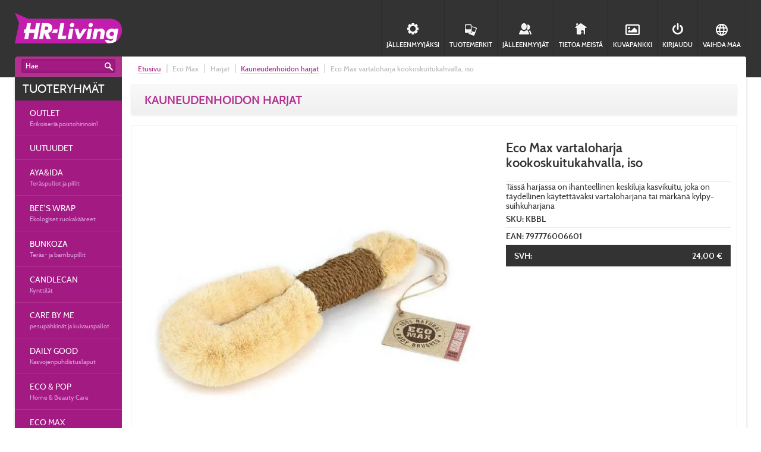

--- FILE ---
content_type: text/html; charset=utf-8
request_url: https://www.hrliving.fi/fi/product/eco-max-dry-body-brush-large-coir-handle/
body_size: 8513
content:






<?xml version="1.0" encoding="UTF-8"?>
<!DOCTYPE html
     PUBLIC "-//W3C//DTD XHTML 1.0 Transitional//EN"
     "http://www.w3.org/TR/xhtml1/DTD/xhtml1-transitional.dtd">


<html xmlns="http://www.w3.org/1999/xhtml" xml:lang="fi" lang="fi">
    <head>
        
    

        <!--<link href="http://fonts.googleapis.com/css?family=Ubuntu:regular,bold" rel="stylesheet" type="text/css"/>-->
        <!-- Google tag (gtag.js) -->
        <script async src="https://www.googletagmanager.com/gtag/js?id=G-96SSGZXGNR"></script>
        <script>
        window.dataLayer = window.dataLayer || [];
        function gtag(){dataLayer.push(arguments);}
        gtag('js', new Date());

        gtag('config', 'G-96SSGZXGNR');
        </script>
        
        
            <link rel="stylesheet" href="/static/CACHE/css/e6225872adb3.css" type="text/css" /><link rel="stylesheet" href="/static/CACHE/css/575805243153.css" type="text/css" media="all" /><link rel="stylesheet" href="/static/CACHE/css/e7e6d043e41a.css" type="text/css" media="screen" />
            <link rel="stylesheet" href="//cdn.jsdelivr.net/jquery.slick/1.5.7/slick.css" type="text/css"/>
        


        
            <script src="https://browser.sentry-cdn.com/5.0.5/bundle.min.js" crossorigin="anonymous"></script>
            <script>
            Sentry.init({
                    dsn: 'https://3c0a39b9ba4c4ad0bff0ef4b0ee39623@sentry.io/1433613',
                    whitelistUrls: [
                        "https://www.hrliving.fi",
                        "https://www.hrliving.se",
                        "https://ajax.googleapis.com"]
                    });
            </script>
        

        

        <script type="text/javascript" src="/jsi18n/"></script>
        <script src="//ajax.googleapis.com/ajax/libs/jquery/1.9.1/jquery.min.js"></script>
        <script type="text/javascript" src="//cdn.jsdelivr.net/jquery.slick/1.5.7/slick.min.js"></script>
        <script type="text/javascript" src="/static/CACHE/js/d71c05779845.js"></script>

        






        <title>Eco Max vartaloharja kookoskuitukahvalla, iso | HR-Living</title>
        <link rel="apple-touch-icon" sizes="180x180" href="/static//favicon/apple-touch-icon.png">
        <link rel="icon" type="image/png" sizes="32x32" href="/static//favicon/favicon-32x32.png">
        <link rel="icon" type="image/png" sizes="16x16" href="/static//favicon/favicon-16x16.png">
        <link rel="manifest" href="/static//favicon/site.webmanifest">
        <link rel="mask-icon" href="/static//favicon/safari-pinned-tab.svg" color="#5bbad5">
        <meta name="msapplication-TileColor" content="#00aba9">
        <meta name="theme-color" content="#ffffff">

        <meta http-equiv="content-type" content="text/html; charset=UTF-8" />
        <meta http-equiv="X-UA-Compatible" content="IE=edge">
        <meta name="created" content="18th Jou 2025 09:41" />
        <meta name="theme-color" content="#333333"/>
        <meta name="description" content="" />
        <meta name="keywords" content="" />
        <meta name="viewport" content="width=device-width, initial-scale=1, maximum-scale=1" id="viewport-meta" />
    </head>
    <body class=" no-news ">
        <div class="slideout-close-button js-slideout-close-button">X<span>Sulje</span></div>
        <div id="slideout-sidebar">
        </div>
        <div id="main">
            
                
            






            
                <div id="top_container">
                   <div id="top" class="">
                        <div class="navbar-logo">
                            <a href="/">
                                <img src="https://res.cloudinary.com/ecosto/image/upload/c_fit,w_180/v1463999072/HR-Living_logo_RGB_awko4i.png" alt="HR-Living" title="HR-Living" data-src="https://res.cloudinary.com/ecosto/image/upload/c_fit,dpr_auto,w_180/v1463999072/HR-Living_logo_RGB_awko4i.png" class="cld-hidpi">
                            </a>
                        </div>
                        
                            <div class="navbar-login">
                                <a id="login_link" class="no-hover" href="/accounts/login/?next=/">
                                    <svg role="img" class="icon-login" title="Kirjaudu sisään">
                                        <use xlink:href="/static/icons.svg#log-in"></use>
                                    </svg>
                                Kirjaudu</a>
                            </div>
                        

                        <div class="navbar-menu">
                            <a class="no-hover js-slideout-toggle" href="#" data-target="#menu">
                                <svg role="img" class="icon-menu" title="Menu">
                                    <use xlink:href="/static/icons.svg#burger"></use>
                                </svg>
                                Menu
                            </a>
                        </div>
                            
                        </ul>
                        



<div class="customer_links">
    
        <a href="/fi/retailers/dealer_application/" class="">
            <img src="/static/images/placeholder.png" class="iconAccount" alt="Become a retailer" title="Become a retailer">
            <span>Jälleenmyyjäksi</span>
        </a>
    

    <a href="/fi/tuotemerkit/" class="">
        <img src="/static/images/placeholder.png" class="iconBrands" alt="Brands" title="Brands">
        <span>Tuotemerkit</span>
    </a>
    
    <a href="/fi/retailers/" class="">
        <img src="/static/images/placeholder.png" class="iconDealers" alt="Retailers" title="Retailers">
        <span>Jälleenmyyjät</span>
    </a>
    
    <a href="/fi/about/" class="">
        <img src="/static/images/placeholder.png" class="iconCompany" alt="Tietoa meistä" title="Tietoa meistä">
        <span>Tietoa meistä</span>
    </a>
    <a href="https://hrliving.kuvat.fi" class="" target="_blank">
        <svg role="img" class="icon-image" title="Kuvapankki" xmlns="http://www.w3.org/2000/svg" viewBox="0 0 512 512"><path fill="#FFF" d="M464 64H48C21.49 64 0 85.49 0 112v288c0 26.51 21.49 48 48 48h416c26.51 0 48-21.49 48-48V112c0-26.51-21.49-48-48-48zm-6 336H54a6 6 0 0 1-6-6V118a6 6 0 0 1 6-6h404a6 6 0 0 1 6 6v276a6 6 0 0 1-6 6zM128 152c-22.091 0-40 17.909-40 40s17.909 40 40 40 40-17.909 40-40-17.909-40-40-40zM96 352h320v-80l-87.515-87.515c-4.686-4.686-12.284-4.686-16.971 0L192 304l-39.515-39.515c-4.686-4.686-12.284-4.686-16.971 0L96 304v48z"/></svg>
        <span>Kuvapankki</span>
    </a>
      
            <a href="/accounts/login/?next=/" class=" " tabindex="3">
                <img src="/static/images/placeholder.png" class="iconLogin" alt="Login" title="Login">
                <span>Kirjaudu</span>
            </a> 
    
    
    <a href="#" class="js-languagetoggle border-right">
        <img src="/static/images/placeholder.png" class="iconLanguage" alt="Change country" title="Change country">
        <span>Vaihda maa</span>
    </a>
    <div class="language_container">
        <div class="inner">
            <a class="" href="https://www.hrliving.fi/fi/">Suomi</a>
            <a class="" href="https://www.hrliving.se/en/">Sweden</a>
            <a class="" href="https://www.hrliving.dk/en/">Denmark</a>
        </div>
    </div>
    
</div>

                    </div>
                    <div id="searchnewscontainer">
                        <div class="product-search">
                            

<form id="search" action="/fi/search/" method="get">
	
    <input type="text" size="20" name="keywords" id="search_keywords" class="autoclear" value="Hae"/>
    <a href="#" class="search_submit formsubmit" title="Search"></a>
 </form>


                        </div>

                        <div id="newsbar" class="empty">
                            
                                
                                
                            
                        </div>
                    </div> 
                </div>
                <div id="container" class="clearfix">
                    <div id="sidebar-secondary">
                        
                        
                            
                        
                        <div id="tree_container">
                            
                            
                            <div class="menu_container">
                            <h3>Tuoteryhmät</h3>
                                
                                    
                                        <ul class="tree_main"><li id="collection-4"><div><a class="collection" href="/fi/collections/outlet/"><span class="category-name">OUTLET</span><span class="category-description">Erikoiseriä poistohinnoin!</span></a></div></li><li id="collection-8"><span><a class="collection" href="/fi/collections/uutuudet/">UUTUUDET</a></span></li><li id="category-534"><div><span class="category-name">AYA&amp;IDA</span><span class="category-description">Teräspullot ja pillit</span></div><ul class="mid_category" style="display:none;"><li id="category-535"><span>Juomapullot, mukit ja pillit</span><ul class="sub_category" style="display:none;"><li id="category-587"><a href="/fi/category/ayaida/ayaida-bottles-and-straws/food-ie/">Ruokatermokset &amp; Eväsrasiat</a></li><li id="category-610"><a href="/fi/category/ayaida/ayaida-bottles-and-straws/shaker/">Shakerit</a></li><li id="category-541"><a href="/fi/category/ayaida/ayaida-bottles-and-straws/ayaida-accessories/">Tarvikkeet</a></li><li id="category-571"><a href="/fi/category/ayaida/ayaida-bottles-and-straws/reusable-cups/">Termosmukit</a></li><li id="category-536"><a href="/fi/category/ayaida/ayaida-bottles-and-straws/steel-drinking-bottles/">Teräksiset juomapullot</a></li><li id="category-537"><a href="/fi/category/ayaida/ayaida-bottles-and-straws/AYAIDA-4/">Teräspillit</a></li></ul></li></ul></li><li id="category-418"><div><span class="category-name">Bee's Wrap</span><span class="category-description">Ekologiset ruokakääreet</span></div><ul class="mid_category" style="display:none;"><li id="category-419"><span>Bee's wrap</span><ul class="sub_category" style="display:none;"><li id="category-570"><a href="/fi/category/bees-wrap/bees-wrap-1/vegan-wraps/">Kasvipohjaiset kääreet</a></li><li id="category-420"><a href="/fi/category/bees-wrap/bees-wrap-1/bees-wrap-2/">Mehiläisvahakääreet</a></li></ul></li><li id="collection-6"><span><a class="collection" href="/beeswrap/">Käyttöohjeet</a></span></li></ul></li><li id="category-500"><div><span class="category-name">Bunkoza</span><span class="category-description">Teräs- ja bambupillit</span></div><ul class="mid_category" style="display:none;"><li id="category-501"><span>Pillit</span><ul class="sub_category" style="display:none;"><li id="category-503"><a href="/fi/category/bunkoza/drinking-straws/bamboo-straws/">Bambupillit</a></li><li id="category-502"><a href="/fi/category/bunkoza/drinking-straws/stainless-steel-straws/">Teräspillit</a></li></ul></li></ul></li><li id="category-591"><div><span class="category-name">CandleCan</span><span class="category-description">Kynttilät</span></div><ul class="mid_category" style="display:none;"><li id="category-592"><span>Kynttilät</span><ul class="sub_category" style="display:none;"><li id="category-593"><a href="/fi/category/candlecan/candles-4/candlecan-1/">candleCan</a></li></ul></li></ul></li><li id="category-538"><div><span class="category-name">Care By Me</span><span class="category-description">pesupähkinät ja kuivauspallot</span></div><ul class="mid_category" style="display:none;"><li id="category-539"><span>Care By Me</span><ul class="sub_category" style="display:none;"><li id="category-540"><a href="/fi/category/care-by-me/care-by-me-1/soap-nuts-and-dryer-balls/">Vaatehuolto</a></li></ul></li></ul></li><li id="category-583"><div><span class="category-name">Daily Good</span><span class="category-description">Kasvojenpuhdistuslaput</span></div><ul class="mid_category" style="display:none;"><li id="category-584"><span>Daily Good</span><ul class="sub_category" style="display:none;"><li id="category-585"><a href="/fi/category/daily-good/daily-good-1/sustainable-eco-pads/">Kasvojenpuhdistuslaput</a></li></ul></li></ul></li><li id="category-567"><div><span class="category-name">Eco &amp; Pop</span><span class="category-description">Home &amp; Beauty Care</span></div><ul class="mid_category" style="display:none;"><li id="category-568"><span>Kauneudenhoito</span><ul class="sub_category" style="display:none;"><li id="category-569"><a href="/fi/category/eco-pop/beauty/shaving-products-1/">Parranajo-/Sheivaustuotteet</a></li></ul></li><li id="category-588"><span>Koti &amp; Keittiö</span><ul class="sub_category" style="display:none;"><li id="category-589"><a href="/fi/category/eco-pop/home/produce-bags-1/">Kestopussit</a></li><li id="category-598"><a href="/fi/category/eco-pop/home/racks/">Naulakot</a></li><li id="category-604"><a href="/fi/category/eco-pop/home/textile-care/">Vaatehuolto</a></li></ul></li></ul></li><li id="category-526"><div><span class="category-name">Eco Max</span><span class="category-description">Ekologiset harjat</span></div><ul class="mid_category" style="display:none;"><li id="category-527"><span>Harjat</span><ul class="sub_category" style="display:none;"><li class="current" id="category-529"><a href="/fi/category/eco-max/brushes-1/beauty-brushes/">Kauneudenhoidon harjat</a></li><li id="category-528"><a href="/fi/category/eco-max/brushes-1/household-brushes/">Kodin harjat</a></li><li id="category-530"><a href="/fi/category/eco-max/brushes-1/pet-brushes/">Lemmikkiharjat</a></li></ul></li></ul></li><li id="category-577"><div><span class="category-name">Gingko Design</span><span class="category-description">Smart Design</span></div><ul class="mid_category" style="display:none;"><li id="category-578"><span>Gingko</span><ul class="sub_category" style="display:none;"><li id="category-580"><a href="/fi/category/gingko-design/gingko/premium-audio/">Bluetooth kaiuttimet</a></li><li id="category-581"><a href="/fi/category/gingko-design/gingko/clocks/">Kellot</a></li><li id="category-582"><a href="/fi/category/gingko-design/gingko/gadgets/">Muut</a></li><li id="category-579"><a href="/fi/category/gingko-design/gingko/lightning-collection/">Valaisimet</a></li></ul></li></ul></li><li id="category-599"><div><span class="category-name">Hydrophil</span></div><ul class="mid_category" style="display:none;"><li id="category-600"><span>Hydrophil</span><ul class="sub_category" style="display:none;"><li id="category-601"><a href="/fi/category/hydrophil/hydrophil-1/dental-care/">Hammasharjat</a></li></ul></li></ul></li><li id="category-226"><div><span class="category-name">Iris Hantverk</span><span class="category-description">Harjat ja kodintuotteet</span></div><ul class="mid_category" style="display:none;"><li id="category-229"><span>Keittiö</span><ul class="sub_category" style="display:none;"><li id="category-230"><a href="/fi/category/iris-hantverk/kitchen/kitchen-brushes/">Keittiöharjat</a></li><li id="category-236"><a href="/fi/category/iris-hantverk/kitchen/kitchen-textiles/">Keittiötekstiilit</a></li><li id="category-345"><a href="/fi/category/iris-hantverk/kitchen/kitchen-accessories/">Muut keittiötarvikkeet</a></li><li id="category-239"><a href="/fi/category/iris-hantverk/kitchen/trays-and-coasters/">Tarjottimet ja alustat</a></li></ul></li><li id="category-227"><span>Kylpyhuone</span><ul class="sub_category" style="display:none;"><li id="category-237"><a href="/fi/category/iris-hantverk/bathroom/bath-brushes/">Kylpyharjat</a></li><li id="category-228"><a href="/fi/category/iris-hantverk/bathroom/bathroom-accessories/">Kylpyhuonetarvikkeet</a></li><li id="category-238"><a href="/fi/category/iris-hantverk/bathroom/bath-textiles/">Kylpytekstiilit</a></li></ul></li><li id="category-240"><span>Piha</span><ul class="sub_category" style="display:none;"><li id="category-241"><a href="/fi/category/iris-hantverk/outdoor/mats-and-brushes/">Matot ja harjat</a></li></ul></li><li id="category-231"><span>Siivous</span><ul class="sub_category" style="display:none;"><li id="category-264"><a href="/fi/category/iris-hantverk/cleaning/broom-brush-and-dustpan-sets/">Harja- ja rikkalapiosetit</a></li><li id="category-235"><a href="/fi/category/iris-hantverk/cleaning/brushes/">Harjat</a></li><li id="category-242"><a href="/fi/category/iris-hantverk/cleaning/shoe-and-cloth-brushes/">Kenkä ja vaateharjat</a></li><li id="category-243"><a href="/fi/category/iris-hantverk/cleaning/other-accessories/">Muut tarvikkeet</a></li><li id="category-265"><a href="/fi/category/iris-hantverk/cleaning/dustpans/">Rikkalapiot</a></li></ul></li></ul></li><li id="category-572"><div><span class="category-name">Kinfill</span><span class="category-description">Kodin puhdistus ja huonetuoksut</span></div><ul class="mid_category" style="display:none;"><li id="category-605"><span>Huonetuoksut ja Kynttilät</span><ul class="sub_category" style="display:none;"><li id="category-607"><a href="/fi/category/kinfill/air-care-candles/air-care/">Huonetuoksut</a></li><li id="category-606"><a href="/fi/category/kinfill/air-care-candles/candles-6/">Tuoksukynttilät</a></li></ul></li><li id="category-573"><span>Puhdistusaineet</span><ul class="sub_category" style="display:none;"><li id="category-575"><a href="/fi/category/kinfill/cleaning-products/refills-2/">Refills</a></li><li id="category-590"><a href="/fi/category/kinfill/cleaning-products/accessories-5/">Saippua ja tarvikkeet</a></li><li id="category-608"><a href="/fi/category/kinfill/cleaning-products/textile-care-1/">Tekstiilien hoito</a></li><li id="category-574"><a href="/fi/category/kinfill/cleaning-products/kits/">Valmiit setit</a></li></ul></li></ul></li><li id="category-1"><div><span class="category-name">Mepra</span><span class="category-description">Aterimia tarjoushintaan!</span></div><ul class="mid_category" style="display:none;"><li id="category-76"><span>Aterimet</span><ul class="sub_category" style="display:none;"><li id="category-245"><a href="/fi/category/mepra/mepra-flatware/flatware-sets/">Aterinsetit</a></li><li id="category-84"><a href="/fi/category/mepra/mepra-flatware/fantasia-acid-green/">Jälkiruokahaarukat</a></li><li id="category-110"><a href="/fi/category/mepra/mepra-flatware/fantasia-violet/">Kahvilusikat</a></li><li id="category-98"><a href="/fi/category/mepra/mepra-flatware/fantasia-black/">Salaatinottimet</a></li><li id="category-81"><a href="/fi/category/mepra/mepra-flatware/fantasia-cobalt/">Veitset</a></li></ul></li></ul></li><li id="category-531"><div><span class="category-name">Pincinox</span><span class="category-description">pyykkipojat</span></div><ul class="mid_category" style="display:none;"><li id="category-532"><span>Pyykkipojat</span><ul class="sub_category" style="display:none;"><li id="category-533"><a href="/fi/category/pincinox/cloth-pegs/pincinox-cloth-pegs/">Pincinox pyykkipojat</a></li></ul></li></ul></li><li id="category-489"><div><span class="category-name">Sahlin Struts</span><span class="category-description">Pölyhuiskat</span></div><ul class="mid_category" style="display:none;"><li id="category-490"><span>Pölyhuiskat</span><ul class="sub_category" style="display:none;"><li id="category-491"><a href="/fi/category/polyhuiskat/polyhuiskat-1/polyhuiskat-2/">Pölyhuiskat</a></li></ul></li></ul></li><li id="category-520"><div><span class="category-name">Sutu</span><span class="category-description">Ruokopillit</span></div><ul class="mid_category" style="display:none;"><li id="category-521"><span>Sutu</span><ul class="sub_category" style="display:none;"><li id="category-522"><a href="/fi/category/sutu/sutu-1/sutu-2/">Sutu</a></li></ul></li></ul></li><li id="category-564"><div><span class="category-name">TIO</span><span class="category-description">Hampaidenhoito</span></div><ul class="mid_category" style="display:none;"><li id="category-565"><span>TIO Care</span><ul class="sub_category" style="display:none;"><li id="category-566"><a href="/fi/category/tio/tio-care/dental-care-products/">Hampaidenhoitotuotteet</a></li></ul></li></ul></li><li id="category-542"><div><span class="category-name">Tabitha Eve</span></div><ul class="mid_category" style="display:none;"><li id="category-543"><span>Tabitha Eve</span><ul class="sub_category" style="display:none;"><li id="category-545"><a href="/fi/category/tabitha-eve/tabitha-eve-1/kitchen-4/">Keittiö</a></li><li id="category-544"><a href="/fi/category/tabitha-eve/tabitha-eve-1/bathroom-4/">Kylpyhuone</a></li></ul></li></ul></li><li id="category-476"><div><span class="category-name">The Organic Company</span></div><ul class="mid_category" style="display:none;"><li id="category-480"><span>Asusteet</span><ul class="sub_category" style="display:none;"><li id="category-499"><a href="/fi/category/the-organic-company/accessories-4/clothes-1/">Vaatteet</a></li></ul></li><li id="category-477"><span>Keittiö</span><ul class="sub_category" style="display:none;"><li id="category-498"><a href="/fi/category/the-organic-company/kitchen-3/aprons-2/">Essut</a></li><li id="category-548"><a href="/fi/category/the-organic-company/kitchen-3/kitchen-towels/">Keittiöpyyhkeet</a></li><li id="category-549"><a href="/fi/category/the-organic-company/kitchen-3/reusables/">Kestotuotteet</a></li><li id="category-560"><a href="/fi/category/the-organic-company/kitchen-3/gift-sets/">Lahjasetit</a></li><li id="category-550"><a href="/fi/category/the-organic-company/kitchen-3/cooking/">Patakintaat ja -myssyt</a></li></ul></li><li id="category-508"><span>Kestokassit ja laukut</span><ul class="sub_category" style="display:none;"><li id="category-509"><a href="/fi/category/the-organic-company/bags-and-reusable-bags/reusable-bags-2/">Kestopussit</a></li><li id="category-485"><a href="/fi/category/the-organic-company/bags-and-reusable-bags/bags-2/">Laukut</a></li></ul></li><li id="category-478"><span>Kylpyhuone</span><ul class="sub_category" style="display:none;"><li id="category-547"><a href="/fi/category/the-organic-company/bathroom-2/beauty-1/">Kauneudenhoito</a></li><li id="category-482"><a href="/fi/category/the-organic-company/bathroom-2/bath-textiles-1/">Kylpypyyhkeet</a></li><li id="category-586"><a href="/fi/category/the-organic-company/bathroom-2/kylpytakit/">Kylpytakit</a></li><li id="category-553"><a href="/fi/category/the-organic-company/bathroom-2/washing-bags/">Pesupussit</a></li></ul></li><li id="category-479"><span>Lapsille</span><ul class="sub_category" style="display:none;"><li id="category-483"><a href="/fi/category/the-organic-company/for-children/aprons-1/">Esiliinat</a></li><li id="category-484"><a href="/fi/category/the-organic-company/for-children/bath-robes-and-towels/">Kylpytakit ja pyyhkeet</a></li></ul></li></ul></li><li id="category-513"><div><span class="category-name">Truthbrush</span><span class="category-description">Hammasharjat</span></div><ul class="mid_category" style="display:none;"><li id="category-514"><span>Truthbrush</span><ul class="sub_category" style="display:none;"><li id="category-515"><a href="/fi/category/truthbrush/truthbrush-1/truthbrush-2/">Truthbrush hammasharjat</a></li></ul></li></ul></li><li id="category-390"><div><span class="category-name">Van Verre Outlet</span></div><ul class="mid_category" style="display:none;"><li id="category-391"><span>Van Verre Outlet</span><ul class="sub_category" style="display:none;"><li id="category-395"><a href="/fi/category/van-verre/van-verre-1/bordallo-dinnerware-portugal/">Bordallo astiat Portugal</a></li><li id="category-392"><a href="/fi/category/van-verre/van-verre-1/gorgeous-glass-portugal/">Gorgeous Glass Portugal</a></li><li id="category-444"><a href="/fi/category/van-verre/van-verre-1/jute-bags/">Juutti- ja metallikorit</a></li><li id="category-393"><a href="/fi/category/van-verre/van-verre-1/trays-and-small-bowls/">Tarjottimet ja minikulhot</a></li></ul></li></ul></li></ul>
                                    
                                
                            </div>
                            
                            <a href="https://www.facebook.com/pages/HR-Living/736672503019030" target="_blank" class="social-badge facebook">
                                <div>
                                    <img src="/static/images/FB-f-Logo__blue_50.png">
                                    <span >Tykkää meistä</span>
                                    <span class="social-badge-service">Facebookissa</span>
                                </div>
                            </a>
                            <a href="http://instagram.com/hrliving?ref=badge" target="_blank" class="social-badge instagram">
                                <div>
                                    <img src="/static/images/Instagram_Glyph_Gradient_100.png" alt="Instagram" style=""/>
                                    <span>Seuraa meitä</span>
                                    <span class="social-badge-service">Instagramissa</span>
                                </div>
                            </a>
                            
                            
                            


                            
                            
                        </div>
                        
                        
                    </div>
                    <div class="main_content">
                        <div class="content_new">
                            
    
        <div id="navbar">
            <ul>
                <li class="first"><a href="/">Etusivu</a></li>
                
                
                    <li>Eco Max</li>
                    
                
                
                    <li>Harjat</li>
                    
                
                
                    <li><a href="/fi/category/eco-max/brushes-1/beauty-brushes/">Kauneudenhoidon harjat</a></li>
                    
                
                 <li>Eco Max vartaloharja kookoskuitukahvalla, iso</li>    
            </ul>
        </div>
    
    
        <h1>Kauneudenhoidon harjat</h1>
        
        <div class="product-box clearfix">
            <div class="product-img">
                
                    
                        <a rel="product_img" class="fancybox" href="https://res.cloudinary.com/ecosto/image/upload/c_limit,dpr_auto,h_1080,w_1920/oqd780c3sfdsiatitey5.jpg">
                        <img srcset="
                            https://res.cloudinary.com/ecosto/image/upload/c_limit,dpr_1,f_auto,q_auto:good,w_360/oqd780c3sfdsiatitey5 360w,
                            https://res.cloudinary.com/ecosto/image/upload/c_limit,dpr_1,f_auto,q_auto:good,w_500/oqd780c3sfdsiatitey5 500w,
                            https://res.cloudinary.com/ecosto/image/upload/c_limit,dpr_1,f_auto,q_auto:good,w_550/oqd780c3sfdsiatitey5 550w,
                            https://res.cloudinary.com/ecosto/image/upload/c_limit,dpr_1,f_auto,q_auto:good,w_680/oqd780c3sfdsiatitey5 680w,
                            https://res.cloudinary.com/ecosto/image/upload/c_limit,dpr_1,f_auto,q_auto:good,w_690/oqd780c3sfdsiatitey5 690w,
                            https://res.cloudinary.com/ecosto/image/upload/c_limit,dpr_1,f_auto,q_auto:good,w_720/oqd780c3sfdsiatitey5 720w,
                            https://res.cloudinary.com/ecosto/image/upload/c_limit,dpr_1,f_auto,q_auto:good,w_1000/oqd780c3sfdsiatitey5 1000w,
                            https://res.cloudinary.com/ecosto/image/upload/c_limit,dpr_1,f_auto,q_auto:good,w_1050/oqd780c3sfdsiatitey5 1050w,
                            https://res.cloudinary.com/ecosto/image/upload/c_limit,dpr_1,f_auto,q_auto:good,w_1100/oqd780c3sfdsiatitey5 1100w,
                            https://res.cloudinary.com/ecosto/image/upload/c_limit,dpr_1,f_auto,q_auto:good,w_1360/oqd780c3sfdsiatitey5 1360w,
                        " sizes="
                            (max-width: 462px) calc(100vw - 62px),
                            (max-width: 991px) 300px,
                            (min-width: 1267px) 560px,
                        "
                        title="Eco Max vartaloharja kookoskuitukahvalla, iso"
                        data-thumb="https://res.cloudinary.com/ecosto/image/upload/c_limit,dpr_1,f_auto,q_auto:good,w_500/oqd780c3sfdsiatitey5"
                        >
                        </a>
                    
                        
                
            </div>
            <div class="product-info">
                
                <h5>Eco Max vartaloharja kookoskuitukahvalla, iso</h5>
                
                    <div class="product-description">Tässä harjassa on ihanteellinen keskiluja kasvikuitu, joka on täydellinen käytettäväksi vartaloharjana tai märkänä kylpy-suihkuharjana</div>
                
                <div class="product-attributes">
                    <div class="product-attribute">SKU: KBBL</div>
                    <div class="product-attribute">EAN: 797776006601</div>
                </div>
                
                <div class="product-buy">
                    <div class="product-price">
                         

                            
                            <p class="cat-product-price-anon">SVH:<span class="msrp">24,00 €</span></p>

                        
                    
                    </div>
                </div>
                
                
            </div><!-- End of .product-info -->
            

                <div class="product-description">
                    <h2>Kuvaus</h2>
                    <div class="product-description-inner">
                        <p>K&auml;sintehty luonnollisesta sisal-kuidusta. T&auml;ss&auml; harjassa on ihanteellinen keskiluja kasvikuitu, joka on t&auml;ydellinen k&auml;ytett&auml;v&auml;ksi vartaloharjana tai m&auml;rk&auml;n&auml; kylpy-suihkuharjana. Kookoslankakahva tarjoaa pit&auml;v&auml;n otteen harjasta ja harja on helppo ripustaa kuivumaan puuvillalenkist&auml;, kun se on pesty.</p><p>Kuivaharjaus on luonnollinen tapa kuoria ihoa&nbsp;kevyesti tehostaen samalla verenkiertoa ja stimuloiden&nbsp;lymfaattista j&auml;rjestelm&auml;&auml;mme.</p><p>Eco Max -harjat ovat Vegan Society -rekister&ouml;ityj&auml;, biohajoavia, kemikaalittomia&nbsp;ja vastuullisesti k&auml;sity&ouml;n&auml; Sri Lankassa valmistettuja.</p><p>T&auml;ysin muoviton vaihtoehto - ei erillist&auml; tuotepakkausta.</p><p>Harjan hoito: Pid&auml; harja&nbsp;raikkaana ja puhtaana. Pese s&auml;&auml;nn&ouml;llisesti luonnollisella antiseptisella aineella ja kuivaa ilmavasti. &Auml;l&auml; j&auml;t&auml; kosteaan paikkaan&nbsp;tai veteen pitk&auml;ksi ajaksi, koska tiukasti kudottu kahva imee&nbsp;kosteutta itseens&auml;.</p><p>Koko (K&nbsp;x L x S )&nbsp;33 x 11 x 5 cm</p>
                    </div>
                </div>
            
        </div><!-- end of .product-box -->



        

    
    

                            
                            
                        </div>
                    </div>
                </div>
                <div id="footer" class="clearfix">
                    
                        ﻿

<div class="footer-logo">
    <img src="https://res.cloudinary.com/ecosto/image/upload/c_fit,w_180/v1463999072/HR-Living_logo_RGB_awko4i.png" alt="HR-Living" title="HR-Living" data-src="https://res.cloudinary.com/ecosto/image/upload/c_fit,dpr_auto,w_180/v1463999072/HR-Living_logo_RGB_awko4i.png" class="cld-hidpi">
</div>

<div class="footer-container">
    <div class="footer-menu">
        <h3>Kieli/Maa</h3>
        <ul>
            <li>
                <a class="" href="https://www.hrliving.fi/fi/">Suomeksi / Suomi</a>
            </li>
            <li>
                <a class="" href="https://www.hrliving.se/en/">in English / Sweden</a>
            </li>
            <li>
                <a class="" href="https://www.hrliving.dk/en/">in English / Denmark</a>
            </li>
        </ul>
    </div>
    <div class="footer-menu">
        <h3>Yleistä</h3>
        <ul>
            


<li class="child">
	<a href="/fi/about/">Yritys</a>
	
</li>

<li class="child">
	<a href="/fi/beeswrap/">Bee&#39;s wrap</a>
	
</li>

        </ul>
    </div>
    <div class="footer-menu">
        
    </div>
    <div class="footer-menu">
        <h3>HR-Living/Hakaradio Oy</h3>

<ul>
	<li>+358 407005882</li>
	<li>info(at)hrliving.fi</li>
</ul>

    </div>
</div>

                    
                </div>
                

                <div id="noticebackground"></div>
                <div id="notice1" class="notice">
                    <div>
                        <h2>Ostoskori</h2><p class="notice-content"><span></span><br>lisätty ostoskoriisi</p>
                    </div>
                    <div class="notice-footer">
                        <a href="#" class="close-notice btn">Sulje</a>
                    </div>
                </div>
                <div id="notice2" class="notice">
                    <div>
                        <h2>Muistilista</h2><p class="notice-content"><span></span><br>lisätty muistilistallesi</p>
                    </div>
                    <div class="notice-footer">
                        <a href="#" class="close-notice btn">Sulje</a>
                    </div>
                </div>
                <div id="notice3" class="notice">
                    <div>
                        <h2>Ostoskori</h2><p class="notice-content"><span></span></p>
                    </div>
                    <div class="notice-footer">
                        <a href="#" class="close-notice btn">Sulje</a>
                    </div>
                </div>
                <div id="notice-generic" class="notice">
                    <div>
                        <h2></h2><p class="notice-content"></p>
                    </div>
                    <div class="notice-footer">
                        <a href="#" class="close-notice btn">Sulje</a>
                    </div>
                </div>
                <div class="loadingajax"></div>
            
                
                    
                        
                            
                        
                    
                
            

            <script>
                const language_code = 'fi';
                
                    
                
                const cartLineCountUrl = "/fi/cart/linecount/";
            </script>

            


            <script type="text/javascript">
                $.cloudinary.responsive();
            </script>
        </div>
    </body>
</html>

--- FILE ---
content_type: text/css
request_url: https://www.hrliving.fi/static/CACHE/css/e6225872adb3.css
body_size: 79638
content:
@font-face{font-family:'Cabin';font-style:normal;font-weight:400;src:local('Cabin Regular'),local('Cabin-Regular'),url(/static/fonts/cabinregular.woff?d173d8990048) format('woff')}@font-face{font-family:'Cabin';font-style:normal;font-weight:600;src:local('Cabin SemiBold'),local('Cabin-SemiBold'),url(/static/fonts/cabinsemibold.woff?d173d8990048) format('woff')}@font-face{font-family:'Cabin';font-style:normal;font-weight:700;src:local('Cabin Bold'),local('Cabin-Bold'),url(/static/fonts/cabinbold.woff?d173d8990048) format('woff')}/*! normalize.css v5.0.0 | MIT License | github.com/necolas/normalize.css */html{line-height:1.15;-ms-text-size-adjust:100%;-webkit-text-size-adjust:100%}body{margin:0}article,aside,footer,header,nav,section{display:block}h1{font-size:2em;margin:0.67em 0}figcaption,figure,main{display:block}figure{margin:1em 40px}hr{box-sizing:content-box;height:0;overflow:visible}pre{font-family:monospace,monospace;font-size:1em}a{background-color:transparent;-webkit-text-decoration-skip:objects}a:active,a:hover{outline-width:0}abbr[title]{border-bottom:none;text-decoration:underline;-webkit-text-decoration:underline dotted;text-decoration:underline dotted}b,strong{font-weight:inherit}b,strong{font-weight:bolder}code,kbd,samp{font-family:monospace,monospace;font-size:1em}dfn{font-style:italic}mark{background-color:#ff0;color:#000}small{font-size:80%}sub,sup{font-size:75%;line-height:0;position:relative;vertical-align:baseline}sub{bottom:-0.25em}sup{top:-0.5em}audio,video{display:inline-block}audio:not([controls]){display:none;height:0}img{border-style:none}svg:not(:root){overflow:hidden}button,input,optgroup,select,textarea{font-size:100%;line-height:1.15;margin:0}button,input{overflow:visible}button,select{text-transform:none}button,html [type="button"],[type="reset"],[type="submit"]{-webkit-appearance:button}button::-moz-focus-inner,[type="button"]::-moz-focus-inner,[type="reset"]::-moz-focus-inner,[type="submit"]::-moz-focus-inner{border-style:none;padding:0}button:-moz-focusring,[type="button"]:-moz-focusring,[type="reset"]:-moz-focusring,[type="submit"]:-moz-focusring{outline:1px dotted ButtonText}fieldset{border:1px solid #c0c0c0;margin:0 2px;padding:0.35em 0.625em 0.75em}legend{box-sizing:border-box;color:inherit;display:table;max-width:100%;padding:0;white-space:normal}progress{display:inline-block;vertical-align:baseline}textarea{overflow:auto}[type="checkbox"],[type="radio"]{box-sizing:border-box;padding:0}[type="number"]::-webkit-inner-spin-button,[type="number"]::-webkit-outer-spin-button{height:auto}[type="search"]{-webkit-appearance:textfield;outline-offset:-2px}[type="search"]::-webkit-search-cancel-button,[type="search"]::-webkit-search-decoration{-webkit-appearance:none}::-webkit-file-upload-button{-webkit-appearance:button;font:inherit}details,menu{display:block}summary{display:list-item}canvas{display:inline-block}template{display:none}[hidden]{display:none}html{box-sizing:border-box}*,*::before,*::after{box-sizing:inherit}h1{background:url("/static/images/h1bg.png?d173d8990048") repeat-x;border:1px solid #f1f1f1;border-radius:3px;box-shadow:0 3px 3px #f1f1f1;color:#b33090;font-size:20px;font-weight:600;height:50px;line-height:50px;margin:18px 0;padding:0 18px;text-align:left;text-transform:uppercase}h3{margin:0;padding:0}h2{color:#990099}h5{color:#990099;font-size:16px;font-weight:bold;margin:0;padding:0}body{background-color:white;margin:0;padding:0}*{-webkit-font-smoothing:antialiased;font-family:'Cabin',sans-serif;text-rendering:optimizeLegibility}@media (max-width:47.99em){input,textarea{color:#333333;font-size:14px;line-height:24px;margin-bottom:2px;max-width:100%;padding:2px 5px}}@media (max-width:47.99em){label{font-size:14px;line-height:24px}}body{color:#333333;font-size:12px}.clearfix::after{clear:both;content:'';display:table}.container{max-width:1300px;margin-left:auto;margin-right:auto;padding-left:20px;padding-right:20px;width:100%}.hide-text{overflow:hidden;padding:0;text-indent:101%;white-space:nowrap}.visually-hidden{border:0;clip:rect(0 0 0 0);height:1px;margin:-1px;overflow:hidden;padding:0;position:absolute;width:1px}@media (max-width:47.99em){.xs-hidden{display:none}}#footer{background-color:white;display:block;margin:auto}@media (min-width:48em){#footer{padding:24px 0;width:940px}}@media (min-width:62em){#footer{width:calc(100% - 50px);max-width:1300px}}@media (min-width:48em){.footer-container{float:right}}@media (max-width:47.99em){.footer-container{border-top:1px solid #b33090}}.footer-menu{text-align:left}@media (min-width:48em){.footer-menu{float:left;margin:0 0 0 40px}}@media (max-width:47.99em){.footer-menu{margin-top:20px}}.footer-menu li{color:#333333;font-size:13px;font-weight:600;list-style:none;margin:1px 0}@media (max-width:47.99em){.footer-menu li{padding-left:10px}}.footer-menu h3,.footer-menu ul{margin:5px 15px;padding:0}.footer-menu h3{color:#b33090;font-size:13px;font-weight:600}.footer-menu a{color:#333333;font-size:13px;font-weight:600;text-decoration:none}.footer-logo{float:left;width:180px}@media (max-width:47.99em){.footer-logo{display:none}}#navbar{background-color:white;color:#333;display:block;height:18px;line-height:18px;overflow:hidden;padding-left:12px}#navbar ul{margin:0;padding:0}#navbar ul li{border-left:2px solid #dfdfdf;color:#bcbcbc;display:inline;font-size:12px;font-weight:600;list-style:none;padding-left:0.7em;padding-right:0.5em}#navbar ul li.first{border-left:0;padding-left:0}#navbar a{border-bottom:2px solid #edd8e6;color:#b33090;text-decoration:none}#top_container{background:#333333;text-align:center;width:100%}@media (min-width:48em){#top_container{height:130px}}#top{font-weight:600;margin:auto;padding:0;position:relative;z-index:1}@media (min-width:48em){#top{width:940px;height:95px}}@media (min-width:62em){#top{width:calc(100% - 50px);max-width:1300px}}@media (max-width:47.99em){#top{display:inline-block;padding:10px;height:60px;width:100%;background:#333333}}#top h1{margin:0;padding:0}#top li{list-style:none}@media (min-width:48em){#top li{float:left}}#top span{color:white;display:block;font-size:11px;line-height:11px;margin:0;padding:8px 8px 0;text-align:center;text-decoration:none;text-transform:uppercase}#top ul{margin:0 auto!important;padding:0}#top .navbar-logo{float:left}@media (min-width:48em){#top .navbar-logo{width:180px;margin-top:22px}}@media (max-width:47.99em){#top .navbar-logo{width:50%;text-align:left}}@media (max-width:47.99em){#top .navbar-logo img{max-height:40px;width:auto;max-width:100%}}#top .navbar-basket,#top .navbar-menu,#top .navbar-login{width:25%;float:left}@media (min-width:48em){#top .navbar-basket,#top .navbar-menu,#top .navbar-login{display:none}}@media (max-width:47.99em){#top .navbar-basket,#top .navbar-menu,#top .navbar-login{margin-top:5px}}#top .navbar-basket a,#top .navbar-menu a,#top .navbar-login a{color:white;text-decoration:none}#top .navbar-basket a svg,#top .navbar-menu a svg,#top .navbar-login a svg{display:block;margin:auto}#searchnewscontainer{margin:auto}@media (min-width:48em){#searchnewscontainer{border-top-left-radius:5px;border-top-right-radius:5px;display:-ms-flexbox;display:flex;width:940px;height:34px}}@media (min-width:62em){#searchnewscontainer{width:calc(100% - 50px);max-width:1300px}}.customer_links{position:relative}@media (min-width:48em){.customer_links{float:right;display:-ms-flexbox;display:flex;-ms-flex-align:stretch;align-items:stretch;height:100%;text-align:right}}@media (max-width:47.99em){.customer_links{display:none}}.customer_links>a{display:block;text-decoration:none}@media (min-width:48em){.customer_links>a{border-left:1px solid #2b2b2b}}@media (max-width:47.99em){.customer_links>a{padding:10px 15px;border-bottom:1px solid #2b2b2b;font-size:14px;line-height:30px;color:white}}.customer_links>a.active{background:#2b2b2b}.customer_links>a.border-right{border-right:1px solid #2b2b2b}.customer_links>a img,.customer_links>a svg{height:24px;width:24px}@media (min-width:48em){.customer_links>a img,.customer_links>a svg{margin:38px auto 0;display:block}}@media (max-width:47.99em){.customer_links>a img,.customer_links>a svg{float:left;margin-right:10px;margin-top:4px}}.customer_links>a img{background-image:url("/static/images/navitems2.png?5581f2751721")}.customer_links>a.showCart{position:relative}.customer_links>a.showCart>.cart-info{display:none;position:absolute;background:#a31a82;border-radius:10px;color:#fff;font-size:14px;height:20px;width:20px;padding:3px;-ms-flex-pack:center;justify-content:center;-ms-flex-align:center;align-items:center}@media (min-width:48em){.customer_links>a.showCart>.cart-info{left:calc(100% / 2 + 10px);top:30px}}@media (max-width:47.99em){.customer_links>a.showCart>.cart-info{right:15px;top:14px}}.customer_links>a.showCart.has-items>.cart-info{display:-ms-flexbox;display:flex}.customer_links .language_container{display:none;overflow:hidden}.customer_links .language_container .inner{background:none repeat scroll 0 0 #a31a82;border-left:0;padding:0 16px;text-align:center;box-shadow:0 0 8px #2b2b2b inset}@media (min-width:48em){.customer_links .language_container .inner{border-right:1px solid #2b2b2b;display:inline-block;height:100%}}.customer_links .language_container a{color:white;display:block;line-height:200%;text-decoration:none}@media (max-width:47.99em){.customer_links .language_container a{padding:10px;line-height:24px;font-size:14px;border-top:1px solid #ededed}}.customer_links .language_container a.active{font-weight:700}@media (min-width:48em){.customer_links .language_container a:first-child{margin-top:11px}}@media (max-width:47.99em){.customer_links .language_container a:first-child{border-top:none}}.customer_links .language_container h3{color:white;margin-top:28px;text-transform:uppercase}.iconBrands{background-position:-120px 0}.iconDealers{background-position:0 0}.iconCompany{background-position:-144px 0}.iconAccount{background-position:-96px 0}.iconCart{background-position:-72px 0}.iconCartActive{background-position:-168px 0}.iconLanguage{background-position:-216px 0}.iconMemo{background-position:-48px 0}.iconLogin{background-position:-24px 0}.languageselection{margin:0;width:158px}.languageselection fieldset{border:1px solid #C9C9C9;margin:0;padding:3px 15px;width:128px}.languageselection select{width:126px}.languageselection a{background:none;border-radius:0;margin:0;padding:0}.content_new{border-top:1px solid #f2f2f2;font-size:14px;padding:10px 15px}@media (min-width:20em){.content_new{border-bottom-left-radius:4px;border-bottom-right-radius:4px}}.content_new h1,.content_new h2{background:url("/static/images/h1bg.png?d173d8990048") repeat-x;border-radius:3px;border:1px solid #f1f1f1;box-shadow:0 3px 3px #f1f1f1;color:#b33090;font-weight:600;line-height:50px;margin:18px 0;padding-left:22px;text-align:left;text-transform:uppercase}.content_new h1{font-size:20px}.content_new h2{font-size:16px;height:auto;line-height:16px;margin:0 0 .5em 0;padding:10px 22px}.content_new h3{color:#b33090;font-size:14px;padding-left:15px}.content_new p{font-size:14px;padding:0 15px}#container{background-color:white;color:#333;margin:0 auto;padding:0;position:relative;top:-1px}@media (min-width:48em){#container{-ms-flex-line-pack:stretch;align-content:stretch;border-bottom-left-radius:4px;border-bottom-right-radius:4px;box-shadow:2px 2px 3px #ececec;display:-ms-flexbox;display:flex;min-height:850px;width:940px}}@media (min-width:62em){#container{width:calc(100% - 50px);max-width:1300px}}@media (max-width:47.99em){#container{display:block;width:100%}}.main_content{width:100%}@media (min-width:48em){body.no-news .main_content{margin-top:-34px}body.no-news .main_content .content_new{border-top-right-radius:4px}}#slideout-sidebar,#slideout-sidebar-right{background:#333333;left:0}@media (min-width:62em){#slideout-sidebar{display:none}}#slideout-sidebar-right{left:auto}@media (max-width:61.99em){#slideout-sidebar-right>div{padding:20px 10px 0}}@media (min-width:62em){#slideout-sidebar-right>div{padding:30px 15px 0}}@media (max-width:61.99em){#slideout-sidebar-right .category-addtocart-messages-actions{margin-top:30px}}@media (min-width:62em){#slideout-sidebar-right .category-addtocart-messages-actions{margin-top:60px}}#slideout-sidebar-right .category-addtocart-related-container{background-color:white;border-top:1px solid #efefef}@media (max-width:61.99em){#slideout-sidebar-right .category-addtocart-related-container{margin:30px -10px 0;padding:0 10px}}@media (min-width:62em){#slideout-sidebar-right .category-addtocart-related-container{margin:60px -15px 0;padding:0 15px}}#slideout-sidebar-right .category-addtocart-related-container h5{background-color:#a31a82;color:white;margin:0 -15px 30px;padding:15px}@media (max-width:991px){#facetbar{display:none}}.slideout-menu{-webkit-overflow-scrolling:touch;bottom:0;display:none;left:0;overflow-y:auto;position:fixed;right:0;top:0;z-index:0}@media (max-width:61.99em){.slideout-menu{width:256px}}@media (min-width:62em){.slideout-menu{width:480px}}.slideout-panel{position:relative}@media (max-width:47.99em){.slideout-panel{z-index:1}}.modal-open .slideout-panel{z-index:inherit}.slideout-panel:before{content:'';display:block;background-color:rgba(0,0,0,0);transition:background-color 0.5s ease-in-out}.slideout-open,.slideout-open body,.slideout-open .slideout-panel{overflow:hidden}.slideout-open #main{height:100%;overflow:hidden}.slideout-open .slideout-menu{display:block}.panel-open:before{position:absolute;top:0;bottom:0;width:100%;background-color:rgba(0,0,0,0.5);z-index:99}.slideout-close-button{display:none;text-align:center;padding:10px 30px;z-index:100;background-color:#ededed;opacity:1;position:fixed;top:40px;font-size:48px;cursor:pointer;-webkit-user-select:none;-moz-user-select:none;-ms-user-select:none;user-select:none}@media (max-width:320px){.slideout-close-button{padding:5px 15px}}.slideout-close-button span{font-size:12px;display:block}.slideout-close-button.left{left:256px;display:inline-block;border-top-right-radius:20px;border-bottom-right-radius:20px}.slideout-close-button.right{display:inline-block;border-top-left-radius:20px;border-bottom-left-radius:20px}@media (max-width:61.99em){.slideout-close-button.right{right:256px}}@media (min-width:62em){.slideout-close-button.right{right:480px}}.addressblock{padding-bottom:.5em;padding-top:.5em}.addressbook-address{border-bottom:1px solid #ececec;padding-bottom:10px}.addressbook-address label{border-bottom:1px dotted #ececec;display:inline-block;width:120px}.address-description{color:#333333;font-weight:bold}.addressbook_addnew{color:#00AACC;display:block;font-size:12px;font-weight:400;line-height:16px;margin:10px 0;text-decoration:none}a.btn,input.btn{border-radius:4px;color:white;cursor:pointer;display:inline-block;font-size:14px;font-weight:600;padding:0 35px;text-align:center;text-decoration:none;background-color:#b33090;border-color:#9f2b80;height:40px;line-height:40px}@media (min-width:48em){a.btn,input.btn{height:30px;line-height:30px}}a.btn.btn-notify-add,input.btn.btn-notify-add{background-color:#52b6c3;border-color:#41adbb}a.btn.btn-notify-remove,input.btn.btn-notify-remove{background-color:#b11717;border-color:#9a1414}.brand-element-container{display:-ms-flexbox;display:flex;-ms-flex-wrap:wrap;flex-wrap:wrap;-ms-flex-pack:justify;justify-content:space-between}@media (min-width:48em){.brand-element-container>*{width:calc(50% - 7.5px)}}.brand-element-container .cms-brand-image-only-container{margin-bottom:15px}.brand-element-container .cms-brand-image-only-container a{text-decoration:none}.brand-element-container .cms-brand-image-only-container .cms-brand-image-brand-info{text-align:center;padding:15px;border:1px solid #ececec;border-top:none}.brand-element-container .cms-brand-image-only-container .cms-brand-image-brand-info .cms-brand-image-brand-name{font-size:24px;margin-bottom:5px;color:#333333}.brand-element-container .cms-brand-image-only-container .cms-brand-image-brand-info .cms-brand-image-brand-description{color:#333333;margin-bottom:15px}.brand-element-container .cms-brand-image-only-container .cms-brand-image-brand-info .cms-brand-image-brand-button{padding:5px 15px;display:inline-block;border:1px solid #333333;color:#333333;font-weight:300}.brand-element-container .cms-brand-image-only-container .cms-brand-image-brand-info .cms-brand-image-brand-button:hover{background-color:#333333;color:white}.brand-element-container .cms-brand-image-only-container img{width:100%;max-width:100%;border:1px solid #ececec}.brand-element-container-alt{display:-ms-flexbox;display:flex;-ms-flex-wrap:wrap;flex-wrap:wrap;-ms-flex-pack:justify;justify-content:space-between}@media (min-width:48em){.brand-element-container-alt>*{width:100%}}.brand-element-container-alt .cms-brand-image-only-container-alt{margin-bottom:60px}.brand-element-container-alt .cms-brand-image-only-container-alt:nth-child(even) a .cms-brand-image-only-alt{-ms-flex-order:1;order:1}.brand-element-container-alt .cms-brand-image-only-container-alt a{display:-ms-flexbox;display:flex;-ms-flex-wrap:nowrap;flex-wrap:nowrap;-ms-flex-align:center;align-items:center;text-decoration:none}.brand-element-container-alt .cms-brand-image-only-container-alt a .cms-brand-image-logo-and-text{text-align:center;width:75%}.brand-element-container-alt .cms-brand-image-only-container-alt a .cms-brand-image-logo-and-text>*{max-width:80%;padding:5px 20px;margin-left:auto;margin-right:auto}.brand-element-container-alt .cms-brand-image-only-container-alt a .cms-brand-image-logo-and-text .logo{font-size:24px;padding:5px 20px;display:inline-block;margin-bottom:10px}.brand-element-container-alt .cms-brand-image-only-container-alt a .cms-brand-image-logo-and-text .logo img{padding:10px}.brand-element-container-alt .cms-brand-image-only-container-alt a .cms-brand-image-logo-and-text .text{color:#333333;text-decoration:none;border-bottom-style:none}.brand-element-container-alt .cms-brand-image-only-container-alt cms-brand-image-only-alt img{width:100%;max-width:100%}.plugin_picture{display:block}.plugin_picture>img{display:inline-block;max-width:100%;width:100%}.plugin_picture.align-left{text-align:left}.plugin_picture.align-right{text-align:right}.plugin_picture.align-center{text-align:center}.videocontainer-fullwidth{height:0;overflow:hidden;padding-bottom:56.25%;padding-top:30px;position:relative}.videocontainer-fullwidth iframe,.videocontainer-fullwidth object,.videocontainer-fullwidth embed,.videocontainer-fullwidth video{height:100%;left:0;max-width:100%;position:absolute;top:0;width:100%}.videocontainer-centered{text-align:center}.videocontainer-centered iframe,.videocontainer-centered object,.videocontainer-centered embed,.videocontainer-centered video{max-width:100%;width:auto}.floatingCart{width:564px;display:block;background:white;border:1px solid #474746;box-shadow:0 5px 5px #ccc;position:absolute;text-align:left;line-height:1em;font-weight:400;right:50%;margin-right:-480px;z-index:1000;top:50px;display:none}.floatingCartScroll{width:564px;display:block;max-height:400px;overflow-y:auto;overflow-x:hidden}.closeFloatingCart{float:right;margin:3px;padding-left:5px}.floatingCartHeader span{display:inline-block;line-height:21px;font-weight:400;font-size:16px;padding-left:5px;margin:3px}.floatingCartBottom{border-top:solid 1px #dddddd}.floatingCartItems h4{padding-left:10px}.floatingCartMsg,.cartMsg{position:absolute;margin-top:13px;width:90px;left:50%;margin-left:-45px;background:#eeeeee;color:#333333;border:1px solid #C9C9C9;border-top:none;text-align:center;padding:3px 5px;display:none;font-weight:400;font-size:11px}.cartMsg{margin-top:18px}#floatingCartHeader{padding:12px 7px 4px 12px;border-bottom:solid 3px #9a9a9a}#floatingCartHeader img{vertical-align:text-bottom}.floatingCartHeaderWrapper{display:inline-block;background-color:#eeeeee;padding:2px;font-size:10px;color:#333333;width:560px}#floatingCartErrors{width:540px;padding:4px 12px;display:none;border-top:solid 1px #9a9a9a}.floatingCartDescriptionHeader{float:left;width:320px;display:inline-block;text-align:left;padding-left:65px}.floatingCartCostHeader{float:left;width:66px;display:inline-block;text-align:center}.floatingCartQtyHeader{float:left;width:42px;display:inline-block;text-align:center}.floatingCartItemWrapper{border-bottom:solid 1px #dddddd;display:inline-block;overflow:hidden;width:564px}.floatingCartItemLeft{float:left;width:362px;padding:8px 12px}.floatingCartItemImage{float:left;margin-right:12px}.floatingCartItemDescription{float:left;width:308px;margin-top:7px}.floatOrderItemPrice{width:55px;padding-top:35px;text-align:right;padding-right:10px;display:inline-block;border-left:1px solid #dddddd;padding-bottom:500px;margin-bottom:-500px;float:left;color:#333333}.floatOrderItemQuantity{float:left;display:inline-block;width:41px;padding:32px 0px 4px 0px;border-left:1px solid #dddddd;padding-bottom:500px;margin-bottom:-500px;text-align:center}.floatOrderItemQuantity input{width:30px;border:solid 1px #7c7c7c;font-size:11px;text-align:center;margin:0px;padding:0px}.floatOrderItemQuantity form{margin:0px;padding:0px}.floatOrderItemQuantity a{font-size:10px;text-decoration:underline}#floatingMoreItemsWrapper{border-bottom:solid 1px #dddddd;overflow:hidden;width:564px}#floatingMoreItems{padding:2px 12px;font-size:13px;padding-bottom:100px;margin-bottom:-100px;display:inline-block;width:359px}#floatingMoreItemsWrapper a{color:#0d9b99}#floatingCartSubTotalLabel{display:inline-block;padding:3px 1px 3px 0px;width:103px;text-align:right;border-left:1px solid #dddddd}#floatingCartSubTotalWrapper{padding:3px 0px 3px 0px;float:none;display:inline-block}#floatingCartBottomContent{width:564px;overflow:hidden;margin:0px;padding:0px;text-align:right}#floatingCartContinue{padding:4px 6px 4px 6px;display:inline-block;text-align:center}#floatingCartContinue a{text-decoration:underline;text-align:center}@media (min-width:48em){#tree_container{width:180px}}.menu_container h3,.menu_container span,.menu_container a{color:white;cursor:pointer;font-weight:400;text-decoration:none}.menu_container h3{background:#333333;font-size:20px;height:40px;line-height:40px;padding-left:13px;text-transform:uppercase}.menu_container ul{list-style-type:none;margin:0;padding:0}.menu_container ul.tree_main li{background-color:white}.menu_container ul.tree_main span{background-color:#a31a82;border-bottom:1px solid #b33090;display:block;font-size:14px;height:40px;line-height:40px;padding-left:25px}.menu_container ul.tree_main>li>div{background-color:#a31a82;border-bottom:1px solid #b33090;display:block;height:auto;padding:13px 0 13px 25px}.menu_container ul.tree_main>li>div:hover>span,.menu_container ul.tree_main>li>div:hover>a>span{color:#DA70D6!important;font-weight:700}.menu_container ul.tree_main>li>div>span,.menu_container ul.tree_main>li>div>a>span{border:0;height:auto;padding:0}.menu_container ul.tree_main>li>div>span.category-name,.menu_container ul.tree_main>li>div>a>span.category-name{line-height:16px;padding-bottom:4px;text-transform:uppercase}.menu_container ul.tree_main>li>div>span.category-description,.menu_container ul.tree_main>li>div>a>span.category-description{color:#dda0dd;font-size:11px;line-height:13px}.menu_container ul.mid_category{background-color:#89006a;display:block;margin-left:5px;padding:0 0 0}.menu_container ul.mid_category span,.menu_container ul.mid_category a{background-color:#89006A;border-bottom:0;padding:6px 0 6px 20px}@media (max-width:47.99em){.menu_container ul.mid_category span,.menu_container ul.mid_category a{font-size:14px;line-height:26px}}@media (min-width:48em){.menu_container ul.mid_category span,.menu_container ul.mid_category a{font-size:11px;height:26px;line-height:11px}}.menu_container ul.mid_category span:before,.menu_container ul.mid_category a:before{color:#BCBCBC;content:'+ ';font-size:0.8em;line-height:1em}.menu_container ul.mid_category span.collection,.menu_container ul.mid_category a.collection{padding:0}.menu_container ul.mid_category span.collection:before,.menu_container ul.mid_category a.collection:before{content:''}.menu_container ul.sub_category{border-bottom:1px solid #b33090;border-left:1px solid #b33090;border-top:1px solid #b33090;margin-left:10px}.menu_container ul.sub_category a{padding-left:10px!important;display:block}.menu_container ul.sub_category a:before{color:#BCBCBC;content:'+ + ';font-size:0.8em;line-height:1em}.menu_container li.current a{color:#DA70D6;font-weight:700}ul.menu_additional li.active a{background-color:#89006a}ul.menu_additional li a{background-color:#a31a82;border-bottom:0;display:block;font-size:14px;height:30px;line-height:30px;padding-left:25px}.icon-login{width:24px;height:24px;fill:white}@media (max-width:61.99em){.icon-login{fill:white;vertical-align:middle}}.icon-account{width:24px;height:24px;fill:#333333;color:white}@media (max-width:61.99em){.icon-account{color:#333333;fill:white;vertical-align:middle}}.icon-menu{width:24px;height:24px;fill:white}.icon-magnifier{width:24px;height:22px}.icon-fb,.icon-twitter,.icon-mail{width:20px;height:20px;cursor:pointer}.icon-logo{width:109px;height:33px}.icon-basket{display:block;height:24px;width:24px}.icon-image{display:block;height:24px;width:24px}.icon-symbol{fill:#a31a82;vertical-align:top}.cld-hidpi{height:auto;width:100%}.img-responsive{height:auto;max-width:100%}.help,p.help{color:#999;font-size:9px!important}img{border:0}.error{color:red;text-align:center}p.messages{background:#a7f0cb;border-radius:4px;display:block;padding:15px}.text-left{text-align:left}.text-right{text-align:right}.input-hidden{border:0;height:0;line-height:0;margin:0;padding:0;width:0}.border-shadow{border:1px #e8e8e8 solid;box-shadow:0 5px 5px #ccc}input{border-radius:0;border:1px solid #C9C9C9;color:#333333}textarea{border-radius:0;border:1px solid #C9C9C9;color:#333333}.clearfix:before,.clearfix:after{content:"";display:table}.clearfix:after{clear:both}.clearfix{zoom:1}tr.odd{background:white}tr.even{background:#F7F7F7}.errorlist li{color:red;list-style:none}.loadingajax{background:url("/static/images/loading.gif?d173d8990048");display:none;height:32px;left:50%;margin-left:-16px;position:fixed;top:30%;width:32px;z-index:10000}.ui-autocomplete{z-index:1002}p.notopmargin{margin-top:0}p.doublemargin{margin:2em 0}.ui-menu-item{cursor:pointer}.recentview h3{padding-bottom:10px}.recentitem{padding-bottom:10px}div.recentlyadded{display:block}.active{font-weight:600}#newsbar{background-color:white;height:34px;position:relative;text-align:left;width:100%}@media (min-width:48em){#newsbar{border-top-right-radius:4px}}#newsbar a{color:#a31a82;float:left;font-size:14px;font-weight:600;height:34px;line-height:34px;margin-left:14px;text-decoration:none}@media (max-width:47.99em){#newsbar.empty{display:none}}.newsbarCounter{background:url("/static/images/miscitems.png?d173d8990048") no-repeat 0px 0px;color:#a31a82;display:inline-block;float:left;font-size:11px;font-weight:600;height:33px;position:relative;width:30px}.newsbarCounter span{left:10px;position:absolute;top:9px}.newsbarNext{background:url("/static/images/miscitems.png?d173d8990048") no-repeat -35px 0px;cursor:pointer;display:inline-block;height:20px;position:absolute;right:18px;top:7px;width:6px}#news_slides_container{display:none}.notice{background:white;border-radius:5px;display:none;left:50%;position:fixed;top:10%;z-index:100}@media (max-width:47.99em){.notice{width:90vw;margin-left:calc(-90vw / 2)}}@media (min-width:48em){.notice{width:400px;margin-left:-200px}}.notice div,.notice p{color:#333333;font-weight:600;z-index:100}.notice h2{border-bottom:1px solid #EEEEEE;color:#89006A;font-weight:700;margin:0;margin-bottom:5px;padding:15px}.notice-content{font-size:14px;line-height:20px;padding:10px 20px}.notice-content span{color:#990099}#noticebackground{background:rgba(0,0,0,0.804);display:none;height:100%;opacity:1;position:fixed;top:0;width:100%;z-index:99}.notice-footer{background-color:#F5F5F5;border-radius:0 0 6px 6px;border-top:1px solid #dddddd;box-shadow:inset 0 1px 0 white;margin-bottom:0;padding:14px 15px 15px;text-align:right}#pagination{clear:both;display:block;float:none;padding:1em;width:100%}#pagination ul{font-size:12px;margin:0;padding:0;text-align:left}#pagination li{display:inline;list-style-type:none;padding-bottom:1px}#pagination li.currentpage{font-weight:bold;padding:0 5px}#pagination a,#pagination a:visited{padding:0 5px;text-decoration:none}.pagination{box-sizing:border-box;display:inline-block;font-size:1.2em;padding:10px 0;text-align:center;width:100%}.pagination-previous{float:left}.pagination-next{float:right}.product-search{background-color:#b33090;position:relative}@media (min-width:48em){.product-search{border-top-left-radius:5px;display:inline-block;float:left;padding:4px 11px}}@media (max-width:47.99em){.product-search{padding:10px}}#search_keywords{background-color:#a31a82;border-radius:3px;border:1px solid #901773;color:white;font-weight:600;padding:0 6px}@media (min-width:48em){#search_keywords{border-radius:3px;box-shadow:inset 0 0 3px 1px #901773;font-size:12px;height:24px;line-height:24px;width:158px}}@media (max-width:47.99em){#search_keywords{border-radius:15px;font-size:16px;height:30px;line-height:30px;width:100%}}.search_submit{background-image:url("/static/images/miscitems.png?d173d8990048");background-position:-70px 0;display:block;margin-left:0;padding:0!important;position:absolute;right:10px;top:5px}@media (min-width:48em){.search_submit{width:24px;height:24px}}@media (max-width:47.99em){.search_submit{width:30px;height:30px;right:12px;top:13px}}.ui-autocomplete.ui-menu .ui-menu-item a{font-size:14px;line-height:24px}#SideCart{background-color:white;border-bottom-right-radius:4px;border-top-right-radius:4px;box-shadow:3px 3px 4px #ececec;left:50%;margin-left:470px;padding:0;position:fixed;top:180px;width:245px}@media (max-width:93.25em){#SideCart{display:none}}@media (min-width:77.5em){#SideCart td.smallHide{display:none}}@media (min-width:85em){#SideCart td.smallHide{display:table-cell}}@media (min-width:85em){#SideCart td.smallShow{display:none}}.SideCartContainer{border:1px solid #efefef;border-radius:4px;padding:5px;margin:6px 6px 6px 2px}.SideCartContainer h2{text-align:center}.SideCartRows table{width:100%}.SideCartRows th,.SideCartRows td{color:#686969;font-size:10px;padding-bottom:5px;text-align:center}.SideCartContainer a{padding:0 5px}.SideCartContainer p{color:#686969;font-size:11px;text-align:center}p.SideCartTotal{border-top:1px solid #EEEEEE;font-weight:700;margin-left:2px;margin-right:2px;margin-top:10px;padding-top:5px;text-align:left}#sidebar-secondary{background-color:#b33090;margin:0;padding:0;position:relative;-ms-flex-preferred-size:180px;flex-basis:180px}@media (min-width:48em){#sidebar-secondary{width:180px;border-bottom-left-radius:5px;box-shadow:-2px 2px 3px #ececec}}@media (max-width:47.99em){#sidebar-secondary{display:none}}#sidebar-primary{background-color:#dddddd;border-bottom:1px solid silver;border-left:1px solid silver;float:right;margin:0;padding:1em}#sidebar-primary .wishlist{padding-top:10px}@media (min-width:48em){#sidebar-primary{width:160px}}@media (max-width:47.99em){#sidebar-primary{display:none;width:100%}}#sidebar-secondary p,#sidebar-primary p{margin:0 0 1em 0}.slideout-panel{background-color:white}#slides{display:none;margin:auto;position:relative}.content_new>#slides{margin:-10px -15px 0 -15px}@media (min-width:48em){.content_new>#slides{width:760px}}@media (max-width:47.99em){.content_new>#slides{width:calc(100% + 30px)}}#slides .slidesjs-slide img{height:auto;max-width:100%}.slide-single img{width:100%;max-width:100%}.content_new>.slide-single{margin:-10px -15px 0}.slidesjs-previous{background:url("/static/images/miscitems.png?d173d8990048") no-repeat -105px 0;left:16px;position:absolute;top:132px;z-index:101}@media (max-width:47.99em){.slidesjs-previous{top:calc((100vw * 0.4865 - 105px) / 2)}}.slidesjs-next{background:url("/static/images/miscitems.png?d173d8990048") no-repeat -140px 0;position:absolute;right:16px;top:132px;z-index:101}@media (max-width:47.99em){.slidesjs-next{top:calc((100vw * 0.4865 - 105px) / 2)}}.social-badge{background-color:#b33090;color:white;display:inline-block;padding:18px 18px 0;width:100%}.social-badge:last-child{padding-bottom:18px}.social-badge img{float:left;height:40px;width:40px}.social-badge span{clear:right;float:left;padding-left:10px}.social-badge .social-badge-service{font-size:18px}@media (min-width:48em){.social-badge .social-badge-service{width:80px}}.cartHeaderWrapper{background-color:#EEEEEE;color:#333333;display:inline-block;float:left;font-weight:600;padding:2px 0;width:100%}@media (max-width:47.99em){.cartHeaderWrapper>div{display:none}}.orderItemWrapper{border-bottom:solid 1px #ececec;display:inline-block;overflow:hidden;width:100%;position:relative}@media (max-width:47.99em){.orderItemWrapper{padding:10px}}.orderItemWrapper .orderItemRemove{color:#990000}@media (max-width:47.99em){.orderItemWrapper .orderItemRemove{position:absolute;bottom:10px;right:10px}}@media (min-width:48em){.orderItemQuantity,.orderItemQuantityHeader,.orderItem,.orderItemPrice,.longOrderItem,.longOrderItemHeader,.orderItemPriceHeader{float:left;text-align:center;width:60px}}@media (max-width:47.99em){.orderItemPrice,.orderItemQuantity{margin-left:95px;padding-bottom:2px;color:#686969;font-size:12px;font-weight:700}}@media (max-width:47.99em){.orderItemPrice .orderItemAttributeName,.orderItemQuantity .orderItemAttributeName{display:inline-block;margin-right:5px;font-weight:400}}@media (min-width:48em){.orderItemPrice .orderItemAttributeName,.orderItemQuantity .orderItemAttributeName{display:none}}@media (min-width:48em){.orderItemPrice .orderItemAttributeValue,.orderItemQuantity .orderItemAttributeValue{width:100%;max-width:100%;text-align:center;display:block}}.orderItemImage{float:left;height:auto;margin-right:20px;width:75px}@media (max-width:47.99em){.orderItemDescription{margin-left:95px}}@media (min-width:48em){.orderItemDescription{float:left;padding-top:20px;width:calc(100% - 95px)}}.orderItemDescriptionLink{color:#990099;display:inline-block;margin-bottom:3px;text-decoration:underline}.orderItem{width:200px}.longOrderItem,.longOrderItemHeader{font-size:14px;text-align:left}@media (max-width:47.99em){.longOrderItem,.longOrderItemHeader{padding-bottom:2px}}@media (min-width:48em){.longOrderItem,.longOrderItemHeader{width:500px;padding:10px}}@media (min-width:62em){.longOrderItem,.longOrderItemHeader{width:calc(100% - 84px - 84px - 60px)}}.longOrderItemHeader{padding:0 0 0 10px;border:0}@media (min-width:48em){.orderItemPrice,.orderItemPriceHeader{padding-top:45px;width:84px}}.orderItemAttribute{display:-ms-flexbox;display:flex;-ms-flex-align:baseline;align-items:baseline}@media (min-width:48em){.orderItemAttribute{-ms-flex-wrap:wrap;flex-wrap:wrap}}.orderItemAttributeValue,.orderItemAttributeName{color:#686969;display:inline-block;font-size:12px;margin-bottom:2px;margin-right:5px}.orderItemAttributeValue a.select2-choice,.orderItemAttributeName a.select2-choice{background-color:white;color:#333333}.orderItemAttributeValue .cartitemdetailfield,.orderItemAttributeName .cartitemdetailfield{max-width:100%;width:100%}@media (min-width:48em){.orderItemAttributeName{width:120px}}@media (max-width:47.99em){.orderItemAttributeName{width:80px}}@media (min-width:48em){.orderItemAttributeValue{max-width:100%}}@media (max-width:47.99em){.orderItemAttributeValue{max-width:calc(100% - 90px)}}.orderItemPriceHeader{border:0;padding:0}@media (min-width:48em){.orderItemQuantity{padding-top:45px}}.orderItemQuantity input{font-size:11px;text-align:center;max-width:60px}.orderItemQuantity a{font-size:10px;text-decoration:underline}.orderItemFreeShipping{color:#ececec;padding-left:10px;padding-top:20px;width:500px}#largeFreeShipping{font-size:14px;font-weight:400}@media (min-width:48em){.cartSummary{float:left;width:228px;padding:10px}}.cartSubTotalWrapper{border-bottom:solid 1px #ececec;text-align:right;display:inline-block;width:100%;padding-bottom:10px;margin-bottom:10px}.cartSubTotalWrapper .cartSubTotalLeft{width:50%;float:left}.cartSubTotalWrapper .cartSubTotalRight{width:50%;float:left}.cartSubTotalPrice{padding:5px 0}.cartTotalOrder{float:right;padding:8px 15px;text-align:right}.mainCart{border-left:1px solid #ececec;border-right:1px solid #ececec;border-top:1px solid #ececec;display:inline-block}.cart-checkout{clear:both;float:right;margin:15px}.cartShippingInfo{border-bottom:1px solid #ececec;color:#990000;font-size:14px;padding:10px}.cartShippingInfo:last-child{margin-bottom:10px}span.topcarttotal{color:#999999;font-size:11px;line-height:11px;padding-top:-30px;position:relative;top:-20px}#cartselect{margin-top:16px}.cartselect{line-height:60px;margin-top:16px;width:200px}.BrandProductlineContainer{border-radius:5px;box-sizing:border-box;margin-top:18px;width:100%;display:-ms-flexbox;display:flex;-ms-flex-wrap:wrap;flex-wrap:wrap;-ms-flex-pack:space-evenly;justify-content:space-evenly;-ms-flex-align:stretch;align-items:stretch}.BrandProductlineContainer>div{border-radius:6px;border:1px solid #e9e9e9;box-shadow:rgba(0,0,0,0.219608) 0px 1px 2px 0px;margin-bottom:9px;width:100%}@media (min-width:48em){.BrandProductlineContainer>div{width:calc(calc(100% - 30px) / 3)}}.BrandProductlineContainer>div img{border-top-left-radius:6px;border-top-right-radius:6px;height:auto;width:100%;max-width:100%}.BrandProductlineText{background-color:white;border-bottom-left-radius:6px;border-bottom-right-radius:6px;border-top:1px solid #E7E7E7;color:#333333;padding:12px 10px}.BrandCatalogueContainer{margin-top:18px;text-align:center}.BrandCatalogue{display:inline-block;padding:0 10px}.BrandCatalogue img{width:auto!important;max-width:100%}.cms-brand-container{border-radius:3px;border:1px solid #ececec;box-shadow:0 0px 3px #ececec;margin-bottom:5px;padding:15px}.cms-brand-container h1,.cms-brand-container h2,.cms-brand-container h3,.cms-brand-container h4,.cms-brand-container h5,.cms-brand-container h6{margin-bottom:1em;margin-top:0}.cms-brand-container p{padding:0}.cms-brand-image{display:inline-block;width:170px}.cms-brand-image img{height:auto;max-width:100%}.cms-brand-image.left{float:left;margin:0 20px 10px 0}.cms-brand-image.right{float:right;margin:0 0 10px 20px}.cat-product{border:1px #efefef solid;width:100%}@media (min-width:48em){.cat-product{padding:6px 0 6px 6px;float:left;margin:2px 0;display:-ms-flexbox;display:flex;-ms-flex-wrap:wrap;flex-wrap:wrap}}@media (max-width:47.99em){.cat-product{margin-top:2px;padding:15px}}.cat-product-img{text-align:center}@media (min-width:48em){.cat-product-img{height:auto;width:220px;max-width:360px;-ms-flex-positive:3;flex-grow:3}}.cat-product-img a{width:100%}.cat-product-img a img{max-width:100%}@media (max-width:47.99em){.cat-product-img a img{max-width:400px}}.cat-product-info{display:-ms-flexbox;display:flex;-ms-flex-wrap:wrap;flex-wrap:wrap}@media (min-width:48em){.cat-product-info{width:436px;-ms-flex-positive:1;flex-grow:1;margin-left:20px}}@media (min-width:48em){.cat-product-desc{margin:18px 20px 0 0;font-size:11px;-ms-flex-positive:1;flex-grow:1;width:calc(100% - 145px - 20px)}}@media (max-width:47.99em){.cat-product-desc{font-size:14px;margin-top:15px}}.cat-product-desc .cat-product-title a{color:#333333;font-size:16px;font-weight:600;text-decoration:none;text-transform:none}@media (max-width:47.99em){.cat-product-desc .cat-product-text{text-align:center}}.cat-product-desc .cat-product-text p{font-size:12px;margin:12px 0;padding:0}@media (max-width:47.99em){.cat-product-desc .cat-product-text p{text-align:left}}.cat-product-desc .cat-product-text p a{color:#333333;text-decoration:none}@media (max-width:47.99em){.cat-product-desc .cat-product-text .cat-product-link{display:none}}.cat-product-extras{margin-top:18px}@media (max-width:47.99em){.cat-product-extras{display:-ms-flexbox;display:flex;-ms-flex-wrap:wrap;flex-wrap:wrap;width:100%}}@media (min-width:48em){.cat-product-extras{float:right;text-align:right;width:145px}}@media (max-width:47.99em){.cat-product-extras.anonymous{-ms-flex-pack:center;justify-content:center}}@media (max-width:47.99em){.cat-product-extras.anonymous a,.cat-product-extras.anonymous form.wishlist-removeform{margin-right:auto!important}}.cat-product-extras p{background:#333333;color:white;display:inline-block;font-size:13px;font-weight:600;line-height:30px;margin:0;min-height:30px;padding:0 10px;text-align:left}@media (max-width:47.99em){.cat-product-extras p{border:1px solid white;width:50%}}@media (min-width:48em){.cat-product-extras p{border-bottom:1px solid #444444;width:145px}}.cat-product-extras p span{clear:right;float:right}.cat-product-extras p.cat-product-unavailable{background-color:#b11717;text-align:center;border-bottom:none;width:100%}.cat-product-extras p.cat-product-extras-text{width:100%;background:none;color:#222222;font-weight:normal;font-size:12px;line-height:150%;min-height:auto;padding:0;border-bottom:none}@media (max-width:47.99em){.cat-product-extras p.cat-product-extras-text{font-size:14px}}.cat-product-extras .cat-product-actions{display:none;width:100%}@media (min-width:48em){.cat-product-extras .cat-product-actions{-ms-flex-wrap:wrap;flex-wrap:wrap}}@media (min-width:48em){.cat-product-extras .cat-product-actions .cat-product-link{display:none}}.cat-product-extras .cat-product-actions a,.cat-product-extras .cat-product-actions form.wishlist-removeform{border:0;color:white;display:block;margin-bottom:5px;padding:0}@media (max-width:47.99em){.cat-product-extras .cat-product-actions a,.cat-product-extras .cat-product-actions form.wishlist-removeform{margin:8px auto;margin-right:20px;min-width:145px;width:50%}}@media (min-width:48em){.cat-product-extras .cat-product-actions a,.cat-product-extras .cat-product-actions form.wishlist-removeform{margin-top:8px;width:145px}}@media (max-width:47.99em){.cat-product-extras .cat-product-actions a:last-child,.cat-product-extras .cat-product-actions form.wishlist-removeform:last-child{margin-right:0}}.wishlist-removeform input.btn{padding:0}@media (max-width:47.99em){.wishlist-removeform input.btn{width:100%}}@media (min-width:48em){.wishlist-removeform input.btn{width:145px}}p.wishdate{font-size:12px;font-style:italic;font-weight:600;height:30px;line-height:30px;margin:0;padding:0;text-align:right}@media (min-width:48em){p.wishdate{float:left;padding-right:5px;width:100%}}.cat-product-cart{margin-top:10px;text-align:center}@media (min-width:48em){.cat-product-cart{margin-left:auto;max-width:515px}}@media (max-width:47.99em){.cat-product-cart{width:100%}}@media (max-width:47.99em){.cat-product-cart form{-ms-flex-align:stretch;align-items:stretch;display:-ms-flexbox;display:flex}}@media (max-width:47.99em){.cat-product-cart div.product-inputs{margin:0;padding-right:7.5px;width:50%}}@media (min-width:48em){.cat-product-cart div.product-inputs{display:-ms-flexbox;display:flex;-ms-flex-wrap:nowrap;flex-wrap:nowrap;-ms-flex-align:center;align-items:center;float:left;margin:0;width:calc(100% - 165px)}}@media (min-width:48em){.cat-product-cart div.product-inputs label.label-reference{display:none}}@media (max-width:47.99em){.cat-product-cart div.product-inputs label{width:100%}}.cat-product-cart div.product-inputs input{border-radius:4px;border:1px solid #dfdfdf;height:28px;line-height:28px;margin-left:5px;text-align:center}@media (max-width:47.99em){.cat-product-cart div.product-inputs input{width:100%}}.cat-product-cart div.product-inputs input.billed_entity{background-color:#efefef;border:1px solid #DFDFDF;display:block}@media (min-width:48em){.cat-product-cart div.product-inputs input.billed_entity{width:350px}}@media (min-width:48em){.cat-product-cart div.product-inputs input.custref{float:right;padding-left:8px;width:223px}}.cat-product-cart div.cat-product-buttons{display:inline-block}@media (max-width:47.99em){.cat-product-cart div.cat-product-buttons{margin-top:18px;padding-left:7.5px;text-align:center;width:50%}}@media (min-width:48em){.cat-product-cart div.cat-product-buttons{float:left;margin-left:20px}}.cat-product-cart div.cat-product-buttons input.btn{border:0;color:white;display:block;margin-bottom:5px;padding:0;width:145px}@media (max-width:47.99em){.cat-product-cart div.cat-product-buttons input.btn{margin-left:auto;margin-right:auto}}.CategoryProductAgentText{font-size:12px;font-style:italic;padding:0 18px}.CategoryProductAgentText p{font-size:inherit;padding:0}.CollectionCategoryContent{padding:0 18px}.CollectionCategoryContent p{padding:0}.pwchange{display:inline-block;width:140px}@media (min-width:48em){.checkout-confirm table{border:1px solid #ececec;border-collapse:collapse}}.checkout-confirm th{border-collapse:collapse;color:#333333;font-weight:bold;padding:5px 10px}@media (min-width:48em){.checkout-addresses{-ms-flex-wrap:nowrap;flex-wrap:nowrap;display:-ms-flexbox;display:flex;-ms-flex-pack:justify;justify-content:space-between}}.checkout-addresses .checkout-address{-ms-flex-positive:1;flex-grow:1}@media (min-width:48em){.checkout-addresses .checkout-address{margin-right:5px}}@media (max-width:47.99em){.checkout-addresses .checkout-address{margin-bottom:15px;width:100%}}.checkout-addresses .checkout-address:last-child{margin-right:0}.checkout-addresses .checkout-address input{line-height:15px}@media (min-width:48em){.checkout-addresses .checkout-address input{width:134px;font-size:13px}}@media (max-width:47.99em){.checkout-addresses .checkout-address input{font-size:14px;width:100%;padding:5px}}.checkout-addresses .checkout-address td{border-collapse:collapse;color:#333333;line-height:25px}@media (max-width:47.99em){.checkout-addresses .checkout-address td{width:50%}}@media (min-width:48em){.checkout-addresses .checkout-address td{height:25px}}.checkout-addresses .checkout-address td.checkoutlabel{overflow:hidden;padding-right:0}@media (min-width:48em){.checkout-addresses .checkout-address td.checkoutlabel{width:90px;font-size:12px;display:block;padding-left:10px}}@media (max-width:47.99em){.checkout-addresses .checkout-address td.checkoutlabel{font-size:14px}}.checkout-confirm-items{border-collapse:collapse;border:1px solid #ececec;font-size:12px;margin-top:20px;width:100%}.checkout-confirm-items th{background-color:#F7F7F7;font-size:13px}.checkout-confirm-items td{border-collapse:collapse;color:#333333;padding:10px}.checkout-confirm-items td.checkout-item{color:#990099}#choose_shipping_address{display:block;width:152px}#choose_shipping_address a{width:152px}.checkout-item{color:#990099}.checkout-item span{color:#686969;display:inline-block;font-size:0.9em;padding:2px}input.checkout-button,a.checkout-button{clear:both;float:right;margin-bottom:20px;margin-top:20px}.checkout-payship{margin-top:18px}.checkout-payship p{font-size:12px}td.checkout-text{color:#333333;font-weight:bold}#payment ul li{list-style-type:none}#checkoutprogress a{text-decoration:none}#checkoutprogress ul{display:-ms-flexbox;display:flex;-ms-flex-wrap:nowrap;flex-wrap:nowrap;-ms-flex-pack:justify;justify-content:space-between;margin:0;padding:0}#checkoutprogress ul li{background-color:#F7F7F7;border-radius:4px;border:1px solid #ececec;color:lightgrey;display:inline-block;-ms-flex-positive:1;flex-grow:1;font-size:14px;height:45px;line-height:45px;list-style:none;margin-right:10px;text-align:center}@media (max-width:47.99em){#checkoutprogress ul li{font-size:11px}}#checkoutprogress ul li:last-child{margin-right:0}#checkoutprogress ul li.active{background-color:#89006a;border:1px solid #89006a;box-shadow:0 0 3px #89006a;color:white}#checkoutprogress ul li.past{background-color:#EEEEEE}#shipping{margin-left:45px}#shipping ul,#shipping li{list-style-type:none;margin:0;padding:0;text-decoration:none}#shipping ul li{border-bottom:1px solid #E7E7E7;display:inline-block;padding:5px 0 5px 10px;width:750px}#shipping ul li:hover{background:lightgrey}.dealerform input{margin-right:20px}@media (min-width:48em){.dealerform label{display:inline-block;width:120px}}@media (max-width:47.99em){.dealerform label{display:block}}.dealerform_sub{background-color:#F7F7F7;margin-bottom:10px;padding:18px}.dealerform_sub h4{color:#333333;font-size:15px;font-weight:600;margin-top:0}.dealerform_sub h4 span{font-size:0.8em;font-weight:400}.dealerform_sub p{font-size:12px;margin:6px 0;padding:0}@media (max-width:47.99em){.dealerform_sub .helptext{display:block}}.index-container{display:inline-block;text-align:center;width:724px}.indexBrandBox{float:left;margin:0px 0px 18px 18px;padding:15px;height:200px;width:320px;border-radius:3px;border:1px solid #ececec;box-shadow:0 0px 3px #ececec}.indexBrandBoxLogo{height:50px;width:100px;display:inline-block;float:left;background-color:#ededed}.indexBrandBoxMainImage{width:320px;height:135px;margin-bottom:15px;display:inline-block}.indexBrandBox span{padding-left:15px;display:inline-block;float:left;width:205px;margin-top:15px}.indexBrandBox a{text-decoration:none;font-size:12px;line-height:12px;font-weight:600;color:#333333}.home-welcome-text{padding:15px 0;margin:-10px -15px 15px -15px;background-color:#fff;border-bottom:1px solid #efefef}.home-welcome-text p{margin-top:0}.home-welcome-text p:last-child{margin-bottom:0}.loginform label{display:inline-block;width:120px}.orderhistory-header{border-bottom:1px solid #E7E7E7;display:block;font-size:12px;font-weight:600;line-height:20px}@media (max-width:47.99em){.orderhistory-header{display:none}}.orderhistory-header .oh-header{color:#333333!important;display:block;float:left}.orderhistory-orders>a,.orderhistory-orders .orderhistory-row{border-bottom:1px solid #E7E7E7;color:#333333;display:inline-block;padding:10px 0;text-decoration:none;width:100%}.orderhistory-orders>a:hover,.orderhistory-orders .orderhistory-row:hover{background:lightgrey}@media (min-width:48em){.orderhistory-orders .oh-header{display:none}}@media (max-width:47.99em){.orderhistory-orders .oh-header{color:#333333;display:inline-block;font-weight:700;padding:0 5px 5px 0}}@media (min-width:48em){.orderhistory-orders .oh-field{display:block;float:left}}@media (max-width:47.99em){.orderhistory-orders .oh-orderitems .oh-header{display:block;margin-bottom:5px}}.orderhistory-orders .oh-orderitemqty{color:darkgrey}@media (max-width:47.99em){.orderhistory-orders .oh-orderitemqty{padding-left:10px}}.orderhistory-orders .oh-ordertotal{color:#990099;font-weight:600}@media (min-width:48em){.orderhistory-orders .oh-ordertotal{text-align:right;width:100px}}@media (max-width:47.99em){.orderhistory-orders .oh-ordertotal{margin-top:10px}}.orderhistory-orders .bo-ordernum{color:#990099;font-weight:600}@media (min-width:48em){.orderhistory-orders .bo-ordernum{text-align:left;width:80px}}.oh-ordernum{color:#990099;display:block;height:20px}@media (min-width:48em){.oh-ordernum{text-align:center;width:60px}}.bo-openqty{color:#990099;display:block;height:20px}@media (min-width:48em){.bo-openqty{text-align:center;width:80px}}@media (min-width:48em){.oh-orderstatus{text-align:center;width:90px}}.oh-date{color:#5F5F5F}@media (min-width:48em){.oh-date{text-align:center;width:134px}}@media (min-width:48em){.oh-orderitems{text-align:left;width:340px}}.orderdetails{margin-right:10px;width:100%}.orderdetails h3{font-size:20px;padding:10px 0}.orderdetails_status{margin:0 18px}.orderdetails_status h4 span{font-weight:400}.orderdetails_shipping{display:inline-block;margin:0 18px;padding-bottom:10px}.orderdetails_shipping span{display:block;float:left;text-align:left;width:350px}.orderdetails_total{width:100%}.orderdetails_statusupdate,.orderdetails_statusupdateheader{border-bottom:1px solid #E7E7E7;display:block;font-size:11px;height:15px;line-height:16px;padding:3px 0}.orderdetails_statusupdateheader{font-weight:600}.orderdetails_status_date{display:block;float:left;text-align:left;width:170px}.orderdetails_status_status{display:block;float:left;text-align:center;width:80px}.product-box{border:1px solid #efefef;padding:6px 10px}@media (max-width:47.99em){.product-box{text-align:center}}@media (min-width:48em){.product-box{display:-ms-flexbox;display:flex;-ms-flex-wrap:wrap;flex-wrap:wrap}}.product-box .product-img{height:auto}@media (max-width:47.99em){.product-box .product-img{max-width:400px;margin:0 auto}}@media (min-width:48em){.product-box .product-img{max-width:680px;width:calc(100% - 408px);min-width:300px;display:inline-block;-ms-flex-positive:2;flex-grow:2}}.product-box .product-img a>img{width:100%;max-width:100%}.product-box .product-img .slick-list{border-bottom:1px solid #ececec}.product-box .product-img ul.slick-dots{margin-top:10px;padding-left:0;text-align:center}.product-box .product-img ul.slick-dots li{background-image:none;cursor:pointer;display:inline-block;height:auto;margin-right:5px;width:75px;margin-bottom:5px}@media (min-width:75em){.product-box .product-img ul.slick-dots li{width:100px}}.product-box .product-img ul.slick-dots li img{padding-bottom:2px;margin-bottom:5px;border-bottom:2px solid transparent;max-width:100%;height:auto}.product-box .product-img ul.slick-dots li.slick-active img{border-bottom-color:#a31a82}.product-box .product-img .slidesjs-pagination-item a{background-image:none;display:block;height:75px;width:75px}.product-box .product-description{width:100%}@media (min-width:48em){.product-info{margin-left:30px;width:378px;-ms-flex-positive:1;flex-grow:1}}.product-info h5{border-bottom:1px solid #ececec;color:#333333;font-size:22px;font-weight:600}@media (max-width:47.99em){.product-info h5{padding:15px 15px 10px}}@media (min-width:48em){.product-info h5{padding:19px 0}}@media (max-width:47.99em){.product-info form{display:-ms-flexbox;display:flex;margin-top:15px}}@media (max-width:47.99em){.product-info .product-attributes{-ms-flex-line-pack:stretch;align-content:stretch;display:-ms-flexbox;display:flex;-ms-flex-wrap:wrap;flex-wrap:wrap}}.product-info .product-attributes .product-attribute{border-bottom:1px solid #ececec;border-collapse:collapse;display:block;font-size:14px;font-weight:600;padding:6px 0}@media (max-width:47.99em){.product-info .product-attributes .product-attribute{width:50%}}@media (max-width:47.99em){.product-info .product-attributes .product-attribute:nth-child(odd){width:50%;border-right:1px solid #ececec}}.product-info p{border-bottom:1px solid #ececec;font-size:14px;margin:0;padding:8px 0}@media (max-width:47.99em){.product-info .product-price{margin:0 -11px}}.product-info .product-price span{clear:right;float:right}@media (max-width:47.99em){.product-info .product-price{-ms-flex-line-pack:stretch;align-content:stretch;display:-ms-flexbox;display:flex;-ms-flex-wrap:wrap;flex-wrap:wrap}}.product-info .product-price p{background-color:#333333;border-bottom:1px solid #444444;color:white;font-weight:600;line-height:25px;margin:0}@media (max-width:47.99em){.product-info .product-price p{border:1px solid white;text-align:left;width:50%;padding:5px}}@media (min-width:48em){.product-info .product-price p{display:inline-block;width:100%;padding:5px 14px}}.product-info .product-price p.product-price-unavailable{background-color:#b11717;text-align:center;border-bottom:none;width:100%}.product-info .product-price p.product-price-text{width:100%;background:none;color:#222222;font-weight:normal;font-size:14px;line-height:150%;min-height:auto;padding:0;border-bottom:none}.product-info .product-inputs{margin:14px 0;text-align:left}@media (max-width:47.99em){.product-info .product-inputs{width:50%;padding-right:7.5px;margin:0}}@media (min-width:48em){.product-info .product-inputs label.label-reference{display:none}}@media (max-width:47.99em){.product-info .product-inputs label{width:100%}}.product-info .product-inputs input{border-radius:4px;border:1px solid #dfdfdf;height:28px;line-height:28px;text-align:left}@media (max-width:47.99em){.product-info .product-inputs input{width:100%}}.product-info .product-inputs input:focus{color:#444444}.product-info .product-inputs input#quantity{text-align:center}@media (min-width:48em){.product-info .product-inputs input#quantity{width:43px;margin-left:5px}}.product-info .product-inputs input#custref{padding-left:8px}@media (min-width:48em){.product-info .product-inputs input#custref{float:right;width:250px}}.product-info .product-buttons{line-height:28px;text-align:center}@media (max-width:47.99em){.product-info .product-buttons{margin-top:18px;padding-left:7.5px;text-align:center;width:50%;display:inline-block}}.product-info .product-buttons .ui-selectmenu{height:auto}.product-info .product-buttons .ui-selectmenu-status{background:#efefef;color:#444444;height:28px;line-height:28px;padding:0 20px 0 5px}@media (min-width:48em){.product-info .product-buttons input.btn{padding:0 20px}}@media (max-width:47.99em){.product-info .product-buttons input.btn{margin-left:auto;margin-right:auto;width:145px;padding:0;display:block}}@media (min-width:48em){.product-info .product-buttons input.addtoshoppinglist{float:right}}@media (min-width:48em){.product-info .product-buttons input.addtocart{float:left}}span.product-price-normalprice{text-decoration:line-through}span.product-purchaseorder small{color:#a3c9ca;display:inline-block;padding-right:10px}.billed_entity{text-align:center;width:350px}a.billingEntityAction{color:#686969;display:inline-block;font-size:12px}.profile li{list-style-type:none}table.accountUpdateForm{margin-left:18px}.retailer{border-bottom:1px solid #ececec}.retailer li{color:#333333;font-size:11px;font-weight:600;list-style:none;margin:1px 0}.retailer h3,.retailer ul{margin:5px 15px;padding:0}.retailer p{font-size:13px}.retailer h3{font-size:12px}.retailer:last-child{border-bottom:0}.RetailersBrands{display:-ms-flexbox;display:flex;-ms-flex-wrap:wrap;flex-wrap:wrap;padding:10px 20px;-ms-flex-align:center;align-items:center}.RetailersBrands .RetailersBrand{margin-bottom:20px}@media (max-width:47.99em){.RetailersBrands .RetailersBrand{width:50%}}@media (min-width:48em){.RetailersBrands .RetailersBrand{width:25%}}.RetailersBrands .RetailersBrand .RetailersBrandLogo{display:inline-block;width:100px;vertical-align:middle;margin-left:10px;cursor:pointer}.retailertypes{text-align:center}@media (max-width:47.99em){.retailertypes a{display:block;max-width:200px;margin:0 auto 5px}}@media (max-width:47.99em){.retailertypes a.active{background-color:#640040}}@media (min-width:48em){.retailertypes a.active{background:url("/static/images/btn-bg-active.jpg?d173d8990048") repeat-x 50% 50%}}.retailerlist h2{background:url("/static/images/h1bg.png?d173d8990048") repeat-x;border-radius:3px;border:1px solid #f1f1f1;box-shadow:0 3px 3px #f1f1f1;color:#b33090;font-size:15px;font-weight:600;height:22px;line-height:22px;padding:0;padding-left:22px;text-align:left;text-transform:uppercase}.retailerlist .city{margin-top:20px}.ui-widget{font-family:Cabin,Verdana,Arial,sans-serif;font-size:1em}.ui-widget .ui-widget{font-size:1em}.ui-widget input,.ui-widget select,.ui-widget textarea,.ui-widget button{font-family:Verdana,Arial,sans-serif;font-size:1em}.ui-widget-content{border:1px solid #aaaaaa;background:#ffffff url(/static/css/images/ui-bg_flat_75_ffffff_40x100.png?d173d8990048) 50% 50% repeat-x;color:#222222}.ui-widget-content a{color:#222222}.ui-widget-header{border:1px solid #aaaaaa;background:#cccccc url(/static/css/images/ui-bg_highlight-soft_75_cccccc_1x100.png?d173d8990048) 50% 50% repeat-x;color:#222222;font-weight:bold}.ui-widget-header a{color:#222222}.ui-state-default,.ui-widget-content .ui-state-default,.ui-widget-header .ui-state-default{border:1px solid #d3d3d3;background:#e6e6e6;font-weight:normal;color:#333333}.ui-state-default a,.ui-state-default a:link,.ui-state-default a:visited{color:#555555;text-decoration:none}.ui-state-hover,.ui-widget-content .ui-state-hover,.ui-widget-header .ui-state-hover,.ui-state-focus,.ui-widget-content .ui-state-focus,.ui-widget-header .ui-state-focus{border:1px solid #999999;font-weight:normal;color:#212121}.ui-state-hover a,.ui-state-hover a:hover{color:#212121;text-decoration:none}.ui-state-active,.ui-widget-content .ui-state-active,.ui-widget-header .ui-state-active{border:1px solid #aaaaaa;background:#ffffff url(/static/css/images/ui-bg_glass_65_ffffff_1x400.png?d173d8990048) 50% 50% repeat-x;font-weight:normal;color:#212121}.ui-state-active a,.ui-state-active a:link,.ui-state-active a:visited{color:#212121;text-decoration:none}.ui-widget :active{outline:none}.ui-state-highlight,.ui-widget-content .ui-state-highlight,.ui-widget-header .ui-state-highlight{border:1px solid #fcefa1;background:#fbf9ee url(/static/css/images/ui-bg_glass_55_fbf9ee_1x400.png?d173d8990048) 50% 50% repeat-x;color:#363636}.ui-state-highlight a,.ui-widget-content .ui-state-highlight a,.ui-widget-header .ui-state-highlight a{color:#363636}.ui-state-error,.ui-widget-content .ui-state-error,.ui-widget-header .ui-state-error{border:1px solid #cd0a0a;background:#fef1ec url(/static/css/images/ui-bg_glass_95_fef1ec_1x400.png?d173d8990048) 50% 50% repeat-x;color:#cd0a0a}.ui-state-error a,.ui-widget-content .ui-state-error a,.ui-widget-header .ui-state-error a{color:#cd0a0a}.ui-state-error-text,.ui-widget-content .ui-state-error-text,.ui-widget-header .ui-state-error-text{color:#cd0a0a}.ui-priority-primary,.ui-widget-content .ui-priority-primary,.ui-widget-header .ui-priority-primary{font-weight:bold}.ui-priority-secondary,.ui-widget-content .ui-priority-secondary,.ui-widget-header .ui-priority-secondary{opacity:.7;filter:Alpha(Opacity=70);font-weight:normal}.ui-state-disabled,.ui-widget-content .ui-state-disabled,.ui-widget-header .ui-state-disabled{opacity:.35;filter:Alpha(Opacity=35);background-image:none}.ui-icon{width:16px;height:16px;background-image:url(/static/css/images/ui-icons_222222_256x240.png?d173d8990048)}.ui-widget-content .ui-icon{background-image:url(/static/css/images/ui-icons_222222_256x240.png?d173d8990048)}.ui-widget-header .ui-icon{background-image:url(/static/css/images/ui-icons_222222_256x240.png?d173d8990048)}.ui-state-default .ui-icon{background-image:url(/static/css/images/ui-icons_888888_256x240.png?d173d8990048)}.ui-state-hover .ui-icon,.ui-state-focus .ui-icon{background-image:url(/static/css/images/ui-icons_454545_256x240.png?d173d8990048)}.ui-state-active .ui-icon{background-image:url(/static/css/images/ui-icons_454545_256x240.png?d173d8990048)}.ui-state-highlight .ui-icon{background-image:url(/static/css/images/ui-icons_2e83ff_256x240.png?d173d8990048)}.ui-state-error .ui-icon,.ui-state-error-text .ui-icon{background-image:url(/static/css/images/ui-icons_cd0a0a_256x240.png?d173d8990048)}.ui-icon-carat-1-n{background-position:0 0}.ui-icon-carat-1-ne{background-position:-16px 0}.ui-icon-carat-1-e{background-position:-32px 0}.ui-icon-carat-1-se{background-position:-48px 0}.ui-icon-carat-1-s{background-position:-64px 0}.ui-icon-carat-1-sw{background-position:-80px 0}.ui-icon-carat-1-w{background-position:-96px 0}.ui-icon-carat-1-nw{background-position:-112px 0}.ui-icon-carat-2-n-s{background-position:-128px 0}.ui-icon-carat-2-e-w{background-position:-144px 0}.ui-icon-triangle-1-n{background-position:0 -16px}.ui-icon-triangle-1-ne{background-position:-16px -16px}.ui-icon-triangle-1-e{background-position:-32px -16px}.ui-icon-triangle-1-se{background-position:-48px -16px}.ui-icon-triangle-1-s{background-position:-64px -16px}.ui-icon-triangle-1-sw{background-position:-80px -16px}.ui-icon-triangle-1-w{background-position:-96px -16px}.ui-icon-triangle-1-nw{background-position:-112px -16px}.ui-icon-triangle-2-n-s{background-position:-128px -16px}.ui-icon-triangle-2-e-w{background-position:-144px -16px}.ui-icon-arrow-1-n{background-position:0 -32px}.ui-icon-arrow-1-ne{background-position:-16px -32px}.ui-icon-arrow-1-e{background-position:-32px -32px}.ui-icon-arrow-1-se{background-position:-48px -32px}.ui-icon-arrow-1-s{background-position:-64px -32px}.ui-icon-arrow-1-sw{background-position:-80px -32px}.ui-icon-arrow-1-w{background-position:-96px -32px}.ui-icon-arrow-1-nw{background-position:-112px -32px}.ui-icon-arrow-2-n-s{background-position:-128px -32px}.ui-icon-arrow-2-ne-sw{background-position:-144px -32px}.ui-icon-arrow-2-e-w{background-position:-160px -32px}.ui-icon-arrow-2-se-nw{background-position:-176px -32px}.ui-icon-arrowstop-1-n{background-position:-192px -32px}.ui-icon-arrowstop-1-e{background-position:-208px -32px}.ui-icon-arrowstop-1-s{background-position:-224px -32px}.ui-icon-arrowstop-1-w{background-position:-240px -32px}.ui-icon-arrowthick-1-n{background-position:0 -48px}.ui-icon-arrowthick-1-ne{background-position:-16px -48px}.ui-icon-arrowthick-1-e{background-position:-32px -48px}.ui-icon-arrowthick-1-se{background-position:-48px -48px}.ui-icon-arrowthick-1-s{background-position:-64px -48px}.ui-icon-arrowthick-1-sw{background-position:-80px -48px}.ui-icon-arrowthick-1-w{background-position:-96px -48px}.ui-icon-arrowthick-1-nw{background-position:-112px -48px}.ui-icon-arrowthick-2-n-s{background-position:-128px -48px}.ui-icon-arrowthick-2-ne-sw{background-position:-144px -48px}.ui-icon-arrowthick-2-e-w{background-position:-160px -48px}.ui-icon-arrowthick-2-se-nw{background-position:-176px -48px}.ui-icon-arrowthickstop-1-n{background-position:-192px -48px}.ui-icon-arrowthickstop-1-e{background-position:-208px -48px}.ui-icon-arrowthickstop-1-s{background-position:-224px -48px}.ui-icon-arrowthickstop-1-w{background-position:-240px -48px}.ui-icon-arrowreturnthick-1-w{background-position:0 -64px}.ui-icon-arrowreturnthick-1-n{background-position:-16px -64px}.ui-icon-arrowreturnthick-1-e{background-position:-32px -64px}.ui-icon-arrowreturnthick-1-s{background-position:-48px -64px}.ui-icon-arrowreturn-1-w{background-position:-64px -64px}.ui-icon-arrowreturn-1-n{background-position:-80px -64px}.ui-icon-arrowreturn-1-e{background-position:-96px -64px}.ui-icon-arrowreturn-1-s{background-position:-112px -64px}.ui-icon-arrowrefresh-1-w{background-position:-128px -64px}.ui-icon-arrowrefresh-1-n{background-position:-144px -64px}.ui-icon-arrowrefresh-1-e{background-position:-160px -64px}.ui-icon-arrowrefresh-1-s{background-position:-176px -64px}.ui-icon-arrow-4{background-position:0 -80px}.ui-icon-arrow-4-diag{background-position:-16px -80px}.ui-icon-extlink{background-position:-32px -80px}.ui-icon-newwin{background-position:-48px -80px}.ui-icon-refresh{background-position:-64px -80px}.ui-icon-shuffle{background-position:-80px -80px}.ui-icon-transfer-e-w{background-position:-96px -80px}.ui-icon-transferthick-e-w{background-position:-112px -80px}.ui-icon-folder-collapsed{background-position:0 -96px}.ui-icon-folder-open{background-position:-16px -96px}.ui-icon-document{background-position:-32px -96px}.ui-icon-document-b{background-position:-48px -96px}.ui-icon-note{background-position:-64px -96px}.ui-icon-mail-closed{background-position:-80px -96px}.ui-icon-mail-open{background-position:-96px -96px}.ui-icon-suitcase{background-position:-112px -96px}.ui-icon-comment{background-position:-128px -96px}.ui-icon-person{background-position:-144px -96px}.ui-icon-print{background-position:-160px -96px}.ui-icon-trash{background-position:-176px -96px}.ui-icon-locked{background-position:-192px -96px}.ui-icon-unlocked{background-position:-208px -96px}.ui-icon-bookmark{background-position:-224px -96px}.ui-icon-tag{background-position:-240px -96px}.ui-icon-home{background-position:0 -112px}.ui-icon-flag{background-position:-16px -112px}.ui-icon-calendar{background-position:-32px -112px}.ui-icon-cart{background-position:-48px -112px}.ui-icon-pencil{background-position:-64px -112px}.ui-icon-clock{background-position:-80px -112px}.ui-icon-disk{background-position:-96px -112px}.ui-icon-calculator{background-position:-112px -112px}.ui-icon-zoomin{background-position:-128px -112px}.ui-icon-zoomout{background-position:-144px -112px}.ui-icon-search{background-position:-160px -112px}.ui-icon-wrench{background-position:-176px -112px}.ui-icon-gear{background-position:-192px -112px}.ui-icon-heart{background-position:-208px -112px}.ui-icon-star{background-position:-224px -112px}.ui-icon-link{background-position:-240px -112px}.ui-icon-cancel{background-position:0 -128px}.ui-icon-plus{background-position:-16px -128px}.ui-icon-plusthick{background-position:-32px -128px}.ui-icon-minus{background-position:-48px -128px}.ui-icon-minusthick{background-position:-64px -128px}.ui-icon-close{background-position:-80px -128px}.ui-icon-closethick{background-position:-96px -128px}.ui-icon-key{background-position:-112px -128px}.ui-icon-lightbulb{background-position:-128px -128px}.ui-icon-scissors{background-position:-144px -128px}.ui-icon-clipboard{background-position:-160px -128px}.ui-icon-copy{background-position:-176px -128px}.ui-icon-contact{background-position:-192px -128px}.ui-icon-image{background-position:-208px -128px}.ui-icon-video{background-position:-224px -128px}.ui-icon-script{background-position:-240px -128px}.ui-icon-alert{background-position:0 -144px}.ui-icon-info{background-position:-16px -144px}.ui-icon-notice{background-position:-32px -144px}.ui-icon-help{background-position:-48px -144px}.ui-icon-check{background-position:-64px -144px}.ui-icon-bullet{background-position:-80px -144px}.ui-icon-radio-off{background-position:-96px -144px}.ui-icon-radio-on{background-position:-112px -144px}.ui-icon-pin-w{background-position:-128px -144px}.ui-icon-pin-s{background-position:-144px -144px}.ui-icon-play{background-position:0 -160px}.ui-icon-pause{background-position:-16px -160px}.ui-icon-seek-next{background-position:-32px -160px}.ui-icon-seek-prev{background-position:-48px -160px}.ui-icon-seek-end{background-position:-64px -160px}.ui-icon-seek-start{background-position:-80px -160px}.ui-icon-seek-first{background-position:-80px -160px}.ui-icon-stop{background-position:-96px -160px}.ui-icon-eject{background-position:-112px -160px}.ui-icon-volume-off{background-position:-128px -160px}.ui-icon-volume-on{background-position:-144px -160px}.ui-icon-power{background-position:0 -176px}.ui-icon-signal-diag{background-position:-16px -176px}.ui-icon-signal{background-position:-32px -176px}.ui-icon-battery-0{background-position:-48px -176px}.ui-icon-battery-1{background-position:-64px -176px}.ui-icon-battery-2{background-position:-80px -176px}.ui-icon-battery-3{background-position:-96px -176px}.ui-icon-circle-plus{background-position:0 -192px}.ui-icon-circle-minus{background-position:-16px -192px}.ui-icon-circle-close{background-position:-32px -192px}.ui-icon-circle-triangle-e{background-position:-48px -192px}.ui-icon-circle-triangle-s{background-position:-64px -192px}.ui-icon-circle-triangle-w{background-position:-80px -192px}.ui-icon-circle-triangle-n{background-position:-96px -192px}.ui-icon-circle-arrow-e{background-position:-112px -192px}.ui-icon-circle-arrow-s{background-position:-128px -192px}.ui-icon-circle-arrow-w{background-position:-144px -192px}.ui-icon-circle-arrow-n{background-position:-160px -192px}.ui-icon-circle-zoomin{background-position:-176px -192px}.ui-icon-circle-zoomout{background-position:-192px -192px}.ui-icon-circle-check{background-position:-208px -192px}.ui-icon-circlesmall-plus{background-position:0 -208px}.ui-icon-circlesmall-minus{background-position:-16px -208px}.ui-icon-circlesmall-close{background-position:-32px -208px}.ui-icon-squaresmall-plus{background-position:-48px -208px}.ui-icon-squaresmall-minus{background-position:-64px -208px}.ui-icon-squaresmall-close{background-position:-80px -208px}.ui-icon-grip-dotted-vertical{background-position:0 -224px}.ui-icon-grip-dotted-horizontal{background-position:-16px -224px}.ui-icon-grip-solid-vertical{background-position:-32px -224px}.ui-icon-grip-solid-horizontal{background-position:-48px -224px}.ui-icon-gripsmall-diagonal-se{background-position:-64px -224px}.ui-icon-grip-diagonal-se{background-position:-80px -224px}.ui-corner-tl{border-top-left-radius:4px}.ui-corner-tr{border-top-right-radius:4px}.ui-corner-bl{border-bottom-left-radius:4px}.ui-corner-br{border-bottom-right-radius:4px}.ui-corner-top{border-top-left-radius:4px;border-top-right-radius:4px}.ui-corner-bottom{border-bottom-left-radius:4px;border-bottom-right-radius:4px}.ui-corner-right{border-top-right-radius:4px;border-bottom-right-radius:4px}.ui-corner-left{border-top-left-radius:4px;border-bottom-left-radius:4px}.ui-corner-all{border-radius:4px}.ui-widget-overlay{background:#aaaaaa url(/static/css/images/ui-bg_flat_0_aaaaaa_40x100.png?d173d8990048) 50% 50% repeat-x;opacity:.3;filter:Alpha(Opacity=30)}.ui-widget-shadow{margin:-8px 0 0 -8px;padding:8px;background:#aaaaaa url(/static/css/images/ui-bg_flat_0_aaaaaa_40x100.png?d173d8990048) 50% 50% repeat-x;opacity:.3;filter:Alpha(Opacity=30);border-radius:8px}.jspContainer{overflow:hidden;position:relative}.jspPane{position:absolute}.jspVerticalBar{position:absolute;top:0;right:0;width:8px;height:100%;background:#EEEEEE}.jspHorizontalBar{position:absolute;bottom:0;left:0;width:100%;height:16px;background:#EEEEEE}.jspVerticalBar *,.jspHorizontalBar *{margin:0;padding:0}.jspCap{display:none}.jspHorizontalBar .jspCap{float:left}.jspTrack{background:#EEEEEE;position:relative}.jspDrag{background:#686969;position:relative;top:0;left:0;cursor:pointer;border-radius:10px}.jspHorizontalBar .jspTrack,.jspHorizontalBar .jspDrag{float:left;height:100%}.jspArrow{background:#50506d;text-indent:-20000px;display:block;cursor:pointer}.jspArrow.jspDisabled{cursor:default;background:#80808d}.jspVerticalBar .jspArrow{height:16px}.jspHorizontalBar .jspArrow{width:16px;float:left;height:100%}.jspVerticalBar .jspArrow:focus{outline:none}.jspCorner{background:#eeeef4;float:left;height:100%}* html .jspCorner{margin:0 -3px 0 0}.ui-helper-hidden{display:none}.ui-helper-hidden-accessible{position:absolute!important;clip:rect(1px 1px 1px 1px);clip:rect(1px,1px,1px,1px)}.ui-helper-reset{margin:0;padding:0;border:0;outline:0;line-height:1.3;text-decoration:none;font-size:100%;list-style:none}.ui-helper-clearfix:after{content:".";display:block;height:0;clear:both;visibility:hidden}.ui-helper-clearfix{display:inline-block}/*\*/* html .ui-helper-clearfix{height:1%}.ui-helper-clearfix{display:block}/**/.ui-helper-zfix{width:100%;height:100%;top:0;left:0;position:absolute;opacity:0;filter:Alpha(Opacity=0)}.ui-state-disabled{cursor:default!important}.ui-icon{display:block;text-indent:-99999px;overflow:hidden;background-repeat:no-repeat}.ui-widget-overlay{position:absolute;top:0;left:0;width:100%;height:100%}.ui-autocomplete{position:absolute;cursor:default}* html .ui-autocomplete{width:1px}.ui-menu{list-style:none;padding:2px;margin:0;display:block;float:left}.ui-menu .ui-menu{margin-top:-3px}.ui-menu .ui-menu-item{margin:0;padding:0;zoom:1;float:left;clear:left;width:100%}.ui-menu .ui-menu-item a{text-decoration:none;display:block;padding:.2em .4em;line-height:1.5;zoom:1}.ui-menu .ui-menu-item a.ui-state-hover,.ui-menu .ui-menu-item a.ui-state-active{font-weight:normal;margin:-1px}.ui-button{display:inline-block;position:relative;padding:0;margin-right:.1em;text-decoration:none!important;cursor:pointer;text-align:center;zoom:1;overflow:visible}.ui-button-icon-only{width:2.2em}button.ui-button-icon-only{width:2.4em}.ui-button-icons-only{width:3.4em}button.ui-button-icons-only{width:3.7em}.ui-button .ui-button-text{display:block;line-height:1.4}.ui-button-text-only .ui-button-text{padding:.2em 1em}.ui-button-icon-only .ui-button-text,.ui-button-icons-only .ui-button-text{padding:.2em;text-indent:-9999999px}.ui-button-text-icon-primary .ui-button-text,.ui-button-text-icons .ui-button-text{padding:.2em 1em .2em 2.1em}.ui-button-text-icon-secondary .ui-button-text,.ui-button-text-icons .ui-button-text{padding:.2em 2.1em .2em 1em}.ui-button-text-icons .ui-button-text{padding-left:2.1em;padding-right:2.1em}input.ui-button{padding:.2em 1em}.ui-button-icon-only .ui-icon,.ui-button-text-icon-primary .ui-icon,.ui-button-text-icon-secondary .ui-icon,.ui-button-text-icons .ui-icon,.ui-button-icons-only .ui-icon{position:absolute;top:50%;margin-top:-8px}.ui-button-icon-only .ui-icon{left:50%;margin-left:-8px}.ui-button-text-icon-primary .ui-button-icon-primary,.ui-button-text-icons .ui-button-icon-primary,.ui-button-icons-only .ui-button-icon-primary{left:.5em}.ui-button-text-icon-secondary .ui-button-icon-secondary,.ui-button-text-icons .ui-button-icon-secondary,.ui-button-icons-only .ui-button-icon-secondary{right:.5em}.ui-button-text-icons .ui-button-icon-secondary,.ui-button-icons-only .ui-button-icon-secondary{right:.5em}.ui-buttonset{margin-right:7px}.ui-buttonset .ui-button{margin-left:0;margin-right:-.3em}button.ui-button::-moz-focus-inner{border:0;padding:0}.ui-slider{position:relative;text-align:left}.ui-slider .ui-slider-handle{position:absolute;z-index:2;width:1.2em;height:1.2em;cursor:default}.ui-slider .ui-slider-range{position:absolute;z-index:1;font-size:.7em;display:block;border:0;background-position:0 0}.ui-slider-horizontal{height:.8em}.ui-slider-horizontal .ui-slider-handle{top:-.3em;margin-left:-.6em}.ui-slider-horizontal .ui-slider-range{top:0;height:100%}.ui-slider-horizontal .ui-slider-range-min{left:0}.ui-slider-horizontal .ui-slider-range-max{right:0}.ui-slider-vertical{width:.8em;height:100px}.ui-slider-vertical .ui-slider-handle{left:-.3em;margin-left:0;margin-bottom:-.6em}.ui-slider-vertical .ui-slider-range{left:0;width:100%}.ui-slider-vertical .ui-slider-range-min{bottom:0}.ui-slider-vertical .ui-slider-range-max{top:0}/*!
 * jQuery UI Tooltip 1.9.2
 * http://jqueryui.com
 *
 * Copyright 2012 jQuery Foundation and other contributors
 * Released under the MIT license.
 * http://jquery.org/license
 */.ui-tooltip{padding:8px;position:absolute;z-index:9999;max-width:300px;box-shadow:0 0 5px #aaa}* html .ui-tooltip{background-image:none}body .ui-tooltip{border-width:2px}.ui-selectmenu{display:block;display:inline-block;position:relative;height:2.2em;vertical-align:middle;text-decoration:none;overflow:hidden;zoom:1}.ui-selectmenu-icon{position:absolute;right:6px;margin-top:-8px;top:50%}.ui-selectmenu-menu{padding:0;margin:0;position:absolute;top:0;display:none;z-index:1005}.ui-selectmenu-menu ul{padding:0;margin:0;list-style:none;position:relative;overflow:auto;overflow-y:auto;overflow-x:hidden;-webkit-overflow-scrolling:touch}.ui-selectmenu-open{display:block}.ui-selectmenu-menu-popup{margin-top:-1px}.ui-selectmenu-menu li{padding:0;margin:0;display:block;border-top:1px dotted transparent;border-bottom:1px dotted transparent;border-right-width:0!important;border-left-width:0!important;font-weight:normal!important}.ui-selectmenu-menu li a,.ui-selectmenu-status{line-height:1.4em;display:block;padding:.405em 0.5em .405em 0.5em;outline:none;text-decoration:none}.ui-selectmenu-menu li.ui-state-disabled a,.ui-state-disabled{cursor:default}.ui-selectmenu-menu li.ui-selectmenu-hasIcon a,.ui-selectmenu-hasIcon .ui-selectmenu-status{padding-left:20px;position:relative;margin-left:5px}.ui-selectmenu-menu li .ui-icon,.ui-selectmenu-status .ui-icon{position:absolute;top:1em;margin-top:-8px;left:0}.ui-selectmenu-status{line-height:1.4em}.ui-selectmenu-menu li span,.ui-selectmenu-status span{display:block;margin-bottom:.2em}.ui-selectmenu-menu li .ui-selectmenu-item-header{font-weight:bold}.ui-selectmenu-menu li .ui-selectmenu-item-footer{opacity:.8}.ui-selectmenu-menu .ui-selectmenu-group{font-size:1em}.ui-selectmenu-menu .ui-selectmenu-group .ui-selectmenu-group-label{line-height:1.4em;display:block;padding:.6em .5em 0;font-weight:bold}.ui-selectmenu-menu .ui-selectmenu-group ul{margin:0;padding:0}* html .ui-selectmenu-menu li{border-color:pink;filter:chroma(color=pink);width:100%}* html .ui-selectmenu-menu li a{position:relative}*+html .ui-state-disabled,*+html .ui-state-disabled a{color:silver}

--- FILE ---
content_type: application/javascript; charset=utf-8
request_url: https://browser.sentry-cdn.com/5.0.5/bundle.min.js
body_size: 15795
content:
/*! @sentry/browser 5.0.5 (913eafc4) | https://github.com/getsentry/sentry-javascript */
var Sentry=function(n){"use strict";var t=function(n,r){return(t=Object.setPrototypeOf||{__proto__:[]}instanceof Array&&function(n,t){n.__proto__=t}||function(n,t){for(var r in t)t.hasOwnProperty(r)&&(n[r]=t[r])})(n,r)};function r(n,r){function i(){this.constructor=n}t(n,r),n.prototype=null===r?Object.create(r):(i.prototype=r.prototype,new i)}var i,e,o,u=function(){return(u=Object.assign||function(n){for(var t,r=1,i=arguments.length;r<i;r++)for(var e in t=arguments[r])Object.prototype.hasOwnProperty.call(t,e)&&(n[e]=t[e]);return n}).apply(this,arguments)};function c(n,t,r,i){return new(r||(r=Promise))(function(e,o){function u(n){try{s(i.next(n))}catch(n){o(n)}}function c(n){try{s(i.throw(n))}catch(n){o(n)}}function s(n){n.done?e(n.value):new r(function(t){t(n.value)}).then(u,c)}s((i=i.apply(n,t||[])).next())})}function s(n,t){var r,i,e,o,u={label:0,sent:function(){if(1&e[0])throw e[1];return e[1]},trys:[],ops:[]};return o={next:c(0),throw:c(1),return:c(2)},"function"==typeof Symbol&&(o[Symbol.iterator]=function(){return this}),o;function c(o){return function(c){return function(o){if(r)throw new TypeError("Generator is already executing.");for(;u;)try{if(r=1,i&&(e=2&o[0]?i.return:o[0]?i.throw||((e=i.return)&&e.call(i),0):i.next)&&!(e=e.call(i,o[1])).done)return e;switch(i=0,e&&(o=[2&o[0],e.value]),o[0]){case 0:case 1:e=o;break;case 4:return u.label++,{value:o[1],done:!1};case 5:u.label++,i=o[1],o=[0];continue;case 7:o=u.ops.pop(),u.trys.pop();continue;default:if(!(e=(e=u.trys).length>0&&e[e.length-1])&&(6===o[0]||2===o[0])){u=0;continue}if(3===o[0]&&(!e||o[1]>e[0]&&o[1]<e[3])){u.label=o[1];break}if(6===o[0]&&u.label<e[1]){u.label=e[1],e=o;break}if(e&&u.label<e[2]){u.label=e[2],u.ops.push(o);break}e[2]&&u.ops.pop(),u.trys.pop();continue}o=t.call(n,u)}catch(n){o=[6,n],i=0}finally{r=e=0}if(5&o[0])throw o[1];return{value:o[0]?o[1]:void 0,done:!0}}([o,c])}}}function f(n,t){var r="function"==typeof Symbol&&n[Symbol.iterator];if(!r)return n;var i,e,o=r.call(n),u=[];try{for(;(void 0===t||t-- >0)&&!(i=o.next()).done;)u.push(i.value)}catch(n){e={error:n}}finally{try{i&&!i.done&&(r=o.return)&&r.call(o)}finally{if(e)throw e.error}}return u}function a(){for(var n=[],t=0;t<arguments.length;t++)n=n.concat(f(arguments[t]));return n}function h(n){switch(Object.prototype.toString.call(n)){case"[object Error]":case"[object Exception]":case"[object DOMException]":return!0;default:return n instanceof Error}}function v(n){return"[object ErrorEvent]"===Object.prototype.toString.call(n)}function l(n){return"[object DOMError]"===Object.prototype.toString.call(n)}function d(n){return"[object String]"===Object.prototype.toString.call(n)}function p(n){return null===n||"object"!=typeof n&&"function"!=typeof n}function m(n){return"[object Object]"===Object.prototype.toString.call(n)}function y(n){return Boolean(n&&n.then&&"function"==typeof n.then)}!function(n){n[n.None=0]="None",n[n.Error=1]="Error",n[n.Debug=2]="Debug",n[n.Verbose=3]="Verbose"}(i||(i={})),(e=n.Severity||(n.Severity={})).Fatal="fatal",e.Error="error",e.Warning="warning",e.Log="log",e.Info="info",e.Debug="debug",e.Critical="critical",function(n){n.fromString=function(t){switch(t){case"debug":return n.Debug;case"info":return n.Info;case"warn":case"warning":return n.Warning;case"error":return n.Error;case"fatal":return n.Fatal;case"critical":return n.Critical;case"log":default:return n.Log}}}(n.Severity||(n.Severity={})),(o=n.Status||(n.Status={})).Unknown="unknown",o.Skipped="skipped",o.Success="success",o.RateLimit="rate_limit",o.Invalid="invalid",o.Failed="failed",function(n){n.fromHttpCode=function(t){return t>=200&&t<300?n.Success:429===t?n.RateLimit:t>=400&&t<500?n.Invalid:t>=500?n.Failed:n.Unknown}}(n.Status||(n.Status={}));var b={};function w(){return"[object process]"===Object.prototype.toString.call("undefined"!=typeof process?process:0)?global:"undefined"!=typeof window?window:"undefined"!=typeof self?self:b}function g(){var n=w(),t=n.crypto||n.msCrypto;if(void 0!==t&&t.getRandomValues){var r=new Uint16Array(8);t.getRandomValues(r),r[3]=4095&r[3]|16384,r[4]=16383&r[4]|32768;var i=function(n){for(var t=n.toString(16);t.length<4;)t="0"+t;return t};return i(r[0])+i(r[1])+i(r[2])+i(r[3])+i(r[4])+i(r[5])+i(r[6])+i(r[7])}return"xxxxxxxxxxxx4xxxyxxxxxxxxxxxxxxx".replace(/[xy]/g,function(n){var t=16*Math.random()|0;return("x"===n?t:3&t|8).toString(16)})}function E(n){var t,r,i,e,o,u=[];if(!n||!n.tagName)return"";if(u.push(n.tagName.toLowerCase()),n.id&&u.push("#"+n.id),(t=n.className)&&d(t))for(r=t.split(/\s+/),o=0;o<r.length;o++)u.push("."+r[o]);var c=["type","name","title","alt"];for(o=0;o<c.length;o++)i=c[o],(e=n.getAttribute(i))&&u.push("["+i+'="'+e+'"]');return u.join("")}function x(n){if(!n)return{};var t=n.match(/^(([^:\/?#]+):)?(\/\/([^\/?#]*))?([^?#]*)(\?([^#]*))?(#(.*))?$/);if(!t)return{};var r=t[6]||"",i=t[8]||"";return{host:t[4],path:t[5],protocol:t[2],relative:t[5]+r+i}}function j(n){if(n.message)return n.message;if(n.exception&&n.exception.values&&n.exception.values[0]){var t=n.exception.values[0];return t.type&&t.value?t.type+": "+t.value:t.type||t.value||n.event_id||"<unknown>"}return n.event_id||"<unknown>"}function S(n){var t=w();if(!("console"in t))return n();var r=t.console,i={};["debug","info","warn","error","log"].forEach(function(n){n in t.console&&r[n].__sentry__&&(i[n]=r[n].__sentry_wrapped__,r[n]=r[n].__sentry_original__)});var e=n();return Object.keys(i).forEach(function(n){r[n]=i[n]}),e}function _(n,t,r,i){void 0===i&&(i={handled:!0,type:"generic"}),n.exception=n.exception||{},n.exception.values=n.exception.values||[],n.exception.values[0]=n.exception.values[0]||{},n.exception.values[0].value=n.exception.values[0].value||t||"",n.exception.values[0].type=n.exception.values[0].type||r||"Error",n.exception.values[0].mechanism=n.exception.values[0].mechanism||i}var O,k=function(){function n(){this.t="function"==typeof WeakSet,this.i=this.t?new WeakSet:[]}return n.prototype.memoize=function(n){if(this.t)return!!this.i.has(n)||(this.i.add(n),!1);for(var t=0;t<this.i.length;t++){if(this.i[t]===n)return!0}return this.i.push(n),!1},n.prototype.unmemoize=function(n){if(this.t)this.i.delete(n);else for(var t=0;t<this.i.length;t++)if(this.i[t]===n){this.i.splice(t,1);break}},n}();function T(n,t,r){if(t in n&&!n[t].__sentry__){var i=n[t],e=r(i);"function"==typeof e&&(e.prototype=e.prototype||{},Object.defineProperties(e,{__sentry__:{enumerable:!1,value:!0},__sentry_original__:{enumerable:!1,value:i},__sentry_wrapped__:{enumerable:!1,value:e}})),n[t]=e}}function R(n){return function(n){return~-encodeURI(n).split(/%..|./).length}(JSON.stringify(n))}function D(n,t,r){void 0===t&&(t=3),void 0===r&&(r=102400);var i=C(n,t);return R(i)>r?D(n,t-1,r):i}function I(n,t){return"domain"===t&&"object"==typeof n&&n.o?"[Domain]":"domainEmitter"===t?"[DomainEmitter]":"undefined"!=typeof global&&n===global?"[Global]":"undefined"!=typeof window&&n===window?"[Window]":"undefined"!=typeof document&&n===document?"[Document]":"undefined"!=typeof Event&&n instanceof Event?Object.getPrototypeOf(n)?n.constructor.name:"Event":m(r=n)&&"nativeEvent"in r&&"preventDefault"in r&&"stopPropagation"in r?"[SyntheticEvent]":Number.isNaN(n)?"[NaN]":void 0===n?"[undefined]":"function"==typeof n?"[Function: "+(n.name||"<unknown-function-name>")+"]":n;var r}function A(n,t,r,i){if(void 0===r&&(r=1/0),void 0===i&&(i=new k),0===r)return function(n){var t=Object.prototype.toString.call(n);if("string"==typeof n)return n;if("[object Object]"===t)return"[Object]";if("[object Array]"===t)return"[Array]";var r=I(n);return p(r)?r:t}(t);if(null!=t&&"function"==typeof t.toJSON)return t.toJSON();var e=I(t,n);if(p(e))return e;var o=h(t)?function(n){var t={message:n.message,name:n.name,stack:n.stack};for(var r in n)Object.prototype.hasOwnProperty.call(n,r)&&(t[r]=n[r]);return t}(t):t,u=Array.isArray(t)?[]:{};if(i.memoize(t))return"[Circular ~]";for(var c in o)Object.prototype.hasOwnProperty.call(o,c)&&(u[c]=A(c,o[c],r-1,i));return i.unmemoize(t),u}function C(n,t){try{return JSON.parse(JSON.stringify(n,function(n,r){return A(n,r,t)}))}catch(n){return"**non-serializable**"}}!function(n){n.PENDING="PENDING",n.RESOLVED="RESOLVED",n.REJECTED="REJECTED"}(O||(O={}));var M=function(){function n(n){var t=this;this.u=O.PENDING,this.s=[],this.h=function(n){t.v(n,O.RESOLVED)},this.l=function(n){t.v(n,O.REJECTED)},this.v=function(n,r){t.u===O.PENDING&&(y(n)?n.then(t.h,t.l):(t.p=n,t.u=r,t.m()))},this.m=function(){t.u!==O.PENDING&&(t.u===O.REJECTED?t.s.forEach(function(n){return n.onFail&&n.onFail(t.p)}):t.s.forEach(function(n){return n.onSuccess&&n.onSuccess(t.p)}),t.s=[])},this.g=function(n){t.s=t.s.concat(n),t.m()};try{n(this.h,this.l)}catch(n){this.l(n)}}return n.prototype.then=function(t,r){var i=this;return new n(function(n,e){i.g({onFail:function(t){if(r)try{return void n(r(t))}catch(n){return void e(n)}else e(t)},onSuccess:function(r){if(t)try{return void n(t(r))}catch(n){return void e(n)}else n(r)}})})},n.prototype.catch=function(n){return this.then(function(n){return n},n)},n.prototype.toString=function(){return"[object SyncPromise]"},n.resolve=function(t){return new n(function(n){n(t)})},n.reject=function(t){return new n(function(n,r){r(t)})},n}(),N=function(){function n(){this.j=!1,this.S=[],this._=[],this.O=[],this.k={},this.T={},this.R={}}return n.prototype.addScopeListener=function(n){this.S.push(n)},n.prototype.addEventProcessor=function(n){return this._.push(n),this},n.prototype.D=function(){var n=this;this.j||(this.j=!0,setTimeout(function(){n.S.forEach(function(t){t(n)}),n.j=!1}))},n.prototype.I=function(n,t,r,i){var e=this;return void 0===i&&(i=0),new M(function(o,c){var s=n[i];if(null===t||"function"!=typeof s)o(t);else{var f=s(u({},t),r);y(f)?f.then(function(t){return e.I(n,t,r,i+1).then(o)}).catch(c):e.I(n,f,r,i+1).then(o).catch(c)}})},n.prototype.setUser=function(n){return this.k=C(n),this.D(),this},n.prototype.setTags=function(n){return this.T=u({},this.T,C(n)),this.D(),this},n.prototype.setTag=function(n,t){var r;return this.T=u({},this.T,((r={})[n]=C(t),r)),this.D(),this},n.prototype.setExtras=function(n){return this.R=u({},this.R,C(n)),this.D(),this},n.prototype.setExtra=function(n,t){var r;return this.R=u({},this.R,((r={})[n]=C(t),r)),this.D(),this},n.prototype.setFingerprint=function(n){return this.A=C(n),this.D(),this},n.prototype.setLevel=function(n){return this.C=C(n),this.D(),this},n.clone=function(t){var r=new n;return Object.assign(r,t,{S:[]}),t&&(r.O=a(t.O),r.T=u({},t.T),r.R=u({},t.R),r.k=t.k,r.C=t.C,r.A=t.A,r._=a(t._)),r},n.prototype.clear=function(){return this.O=[],this.T={},this.R={},this.k={},this.C=void 0,this.A=void 0,this.D(),this},n.prototype.addBreadcrumb=function(n,t){return this.O=void 0!==t&&t>=0?a(this.O,[C(n)]).slice(-t):a(this.O,[C(n)]),this.D(),this},n.prototype.clearBreadcrumbs=function(){return this.O=[],this.D(),this},n.prototype.M=function(n){n.fingerprint=n.fingerprint?Array.isArray(n.fingerprint)?n.fingerprint:[n.fingerprint]:[],this.A&&(n.fingerprint=n.fingerprint.concat(this.A)),n.fingerprint&&!n.fingerprint.length&&delete n.fingerprint},n.prototype.applyToEvent=function(n,t){return this.R&&Object.keys(this.R).length&&(n.extra=u({},this.R,n.extra)),this.T&&Object.keys(this.T).length&&(n.tags=u({},this.T,n.tags)),this.k&&Object.keys(this.k).length&&(n.user=u({},this.k,n.user)),this.C&&(n.level=this.C),this.M(n),(!n.breadcrumbs||0===n.breadcrumbs.length)&&this.O.length>0&&(n.breadcrumbs=this.O),this.I(a(F(),this._),n,t)},n}();function F(){var n=w();return n.__SENTRY__=n.__SENTRY__||{},n.__SENTRY__.globalEventProcessors=n.__SENTRY__.globalEventProcessors||[],n.__SENTRY__.globalEventProcessors}function U(n){F().push(n)}var L=w(),P="Sentry Logger ",$=function(){function n(){this.N=!1}return n.prototype.disable=function(){this.N=!1},n.prototype.enable=function(){this.N=!0},n.prototype.log=function(){for(var n=[],t=0;t<arguments.length;t++)n[t]=arguments[t];this.N&&S(function(){L.console.log(P+"[Log]: "+n.join(" "))})},n.prototype.warn=function(){for(var n=[],t=0;t<arguments.length;t++)n[t]=arguments[t];this.N&&S(function(){L.console.warn(P+"[Warn]: "+n.join(" "))})},n.prototype.error=function(){for(var n=[],t=0;t<arguments.length;t++)n[t]=arguments[t];this.N&&S(function(){L.console.error(P+"[Error]: "+n.join(" "))})},n}();L.__SENTRY__=L.__SENTRY__||{};var q=L.__SENTRY__.logger||(L.__SENTRY__.logger=new $),H=3,W=function(){function n(n,t,r){void 0===t&&(t=new N),void 0===r&&(r=H),this.F=r,this.U=[],this.U.push({client:n,scope:t})}return n.prototype.L=function(n){for(var t,r=[],i=1;i<arguments.length;i++)r[i-1]=arguments[i];var e=this.getStackTop();e&&e.client&&e.client[n]&&(t=e.client)[n].apply(t,a(r,[e.scope]))},n.prototype.isOlderThan=function(n){return this.F<n},n.prototype.bindClient=function(n){this.getStackTop().client=n},n.prototype.pushScope=function(){var n=this.getStack(),t=n.length>0?n[n.length-1].scope:void 0,r=N.clone(t);return this.getStack().push({client:this.getClient(),scope:r}),r},n.prototype.popScope=function(){return void 0!==this.getStack().pop()},n.prototype.withScope=function(n){var t=this.pushScope();try{n(t)}finally{this.popScope()}},n.prototype.getClient=function(){return this.getStackTop().client},n.prototype.getScope=function(){return this.getStackTop().scope},n.prototype.getStack=function(){return this.U},n.prototype.getStackTop=function(){return this.U[this.U.length-1]},n.prototype.captureException=function(n,t){var r=this.P=g();return this.L("captureException",n,u({},t,{event_id:r})),r},n.prototype.captureMessage=function(n,t,r){var i=this.P=g();return this.L("captureMessage",n,t,u({},r,{event_id:i})),i},n.prototype.captureEvent=function(n,t){var r=this.P=g();return this.L("captureEvent",n,u({},t,{event_id:r})),r},n.prototype.lastEventId=function(){return this.P},n.prototype.addBreadcrumb=function(n,t){var r=this.getStackTop();if(r.scope&&r.client){var i=r.client.getOptions(),e=i.beforeBreadcrumb,o=i.maxBreadcrumbs,c=void 0===o?30:o;if(!(c<=0)){var s=(new Date).getTime()/1e3,f=u({timestamp:s},n),a=e?S(function(){return e(f,t)}):f;null!==a&&r.scope.addBreadcrumb(a,Math.min(c,100))}}},n.prototype.configureScope=function(n){var t=this.getStackTop();t.scope&&t.client&&n(t.scope)},n.prototype.run=function(n){var t=G(this);try{n(this)}finally{G(t)}},n.prototype.getIntegration=function(n){var t=this.getClient();if(!t)return null;try{return t.getIntegration(n)}catch(t){return q.warn("Cannot retrieve integration "+n.id+" from the current Hub"),null}},n}();function B(){var n=w();return n.__SENTRY__=n.__SENTRY__||{hub:void 0},n}function G(n){var t=B(),r=z(t);return V(t,n),r}function J(){var n,t,r=B();X(r)&&!z(r).isOlderThan(H)||V(r,new W);try{var i=(n=module,t="domain",n.require(t)).active;if(!i)return z(r);if(!X(i)||z(i).isOlderThan(H)){var e=z(r).getStackTop();V(i,new W(e.client,N.clone(e.scope)))}return z(i)}catch(n){return z(r)}}function X(n){return!!(n&&n.__SENTRY__&&n.__SENTRY__.hub)}function z(n){return n&&n.__SENTRY__&&n.__SENTRY__.hub?n.__SENTRY__.hub:(n.__SENTRY__=n.__SENTRY__||{},n.__SENTRY__.hub=new W,n.__SENTRY__.hub)}function V(n,t){return!!n&&(n.__SENTRY__=n.__SENTRY__||{},n.__SENTRY__.hub=t,!0)}function K(n){for(var t=[],r=1;r<arguments.length;r++)t[r-1]=arguments[r];var i=J();if(i&&i[n])return i[n].apply(i,a(t));throw new Error("No hub defined or "+n+" was not found on the hub, please open a bug report.")}function captureException(n){var t;try{throw new Error("Sentry syntheticException")}catch(n){t=n}return K("captureException",n,{originalException:n,syntheticException:t})}function Z(n){K("withScope",n)}var Q=function(n){function t(t){var r=this.constructor,i=n.call(this,t)||this;return i.message=t,i.name=r.prototype.constructor.name,Object.setPrototypeOf(i,r.prototype),i}return r(t,n),t}(Error),Y=/^(?:(\w+):)\/\/(?:(\w+)(?::(\w+))?@)([\w\.-]+)(?::(\d+))?\/(.+)/,nn=function(){function n(n){"string"==typeof n?this.$(n):this.q(n),this.H()}return n.prototype.toString=function(n){void 0===n&&(n=!1);var t=this,r=t.host,i=t.path,e=t.pass,o=t.port,u=t.projectId;return t.protocol+"://"+t.user+(n&&e?":"+e:"")+"@"+r+(o?":"+o:"")+"/"+(i?i+"/":i)+u},n.prototype.$=function(n){var t=Y.exec(n);if(!t)throw new Q("Invalid Dsn");var r=f(t.slice(1),6),i=r[0],e=r[1],o=r[2],u=void 0===o?"":o,c=r[3],s=r[4],a=void 0===s?"":s,h="",v=r[5],l=v.split("/");l.length>1&&(h=l.slice(0,-1).join("/"),v=l.pop()),Object.assign(this,{host:c,pass:u,path:h,projectId:v,port:a,protocol:i,user:e})},n.prototype.q=function(n){this.protocol=n.protocol,this.user=n.user,this.pass=n.pass||"",this.host=n.host,this.port=n.port||"",this.path=n.path||"",this.projectId=n.projectId},n.prototype.H=function(){var n=this;if(["protocol","user","host","projectId"].forEach(function(t){if(!n[t])throw new Q("Invalid Dsn")}),"http"!==this.protocol&&"https"!==this.protocol)throw new Q("Invalid Dsn");if(this.port&&Number.isNaN(parseInt(this.port,10)))throw new Q("Invalid Dsn")},n}(),tn=function(){function n(n){this.dsn=n,this.W=new nn(n)}return n.prototype.getDsn=function(){return this.W},n.prototype.getStoreEndpoint=function(){return""+this.B()+this.getStoreEndpointPath()},n.prototype.getStoreEndpointWithUrlEncodedAuth=function(){var n,t={sentry_key:this.W.user,sentry_version:"7"};return this.getStoreEndpoint()+"?"+(n=t,Object.keys(n).map(function(t){return encodeURIComponent(t)+"="+encodeURIComponent(n[t])}).join("&"))},n.prototype.B=function(){var n=this.W,t=n.protocol?n.protocol+":":"",r=n.port?":"+n.port:"";return t+"//"+n.host+r},n.prototype.getStoreEndpointPath=function(){var n=this.W;return(n.path?"/"+n.path:"")+"/api/"+n.projectId+"/store/"},n.prototype.getRequestHeaders=function(n,t){var r=this.W,i=["Sentry sentry_version=7"];return i.push("sentry_timestamp="+(new Date).getTime()),i.push("sentry_client="+n+"/"+t),i.push("sentry_key="+r.user),r.pass&&i.push("sentry_secret="+r.pass),{"Content-Type":"application/json","X-Sentry-Auth":i.join(", ")}},n.prototype.getReportDialogEndpoint=function(n){void 0===n&&(n={});var t=this.W,r=this.B()+(t.path?"/"+t.path:"")+"/api/embed/error-page/",i=[];for(var e in i.push("dsn="+t.toString()),n)if("user"===e){if(!n.user)continue;n.user.name&&i.push("name="+encodeURIComponent(n.user.name)),n.user.email&&i.push("email="+encodeURIComponent(n.user.email))}else i.push(encodeURIComponent(e)+"="+encodeURIComponent(n[e]));return i.length?r+"?"+i.join("&"):r},n}();function rn(n,t){return void 0===t&&(t=0),0===t?n:n.length<=t?n:n.substr(0,t)+"..."}function en(n,t){if(!Array.isArray(n))return"";for(var r=[],i=0;i<n.length;i++){var e=n[i];try{r.push(String(e))}catch(n){r.push("[value cannot be serialized]")}}return r.join(t)}function on(n,t){if(void 0===t&&(t=40),!n.length)return"[object has no keys]";if(n[0].length>=t)return rn(n[0],t);for(var r=n.length;r>0;r--){var i=n.slice(0,r).join(", ");if(!(i.length>t))return r===n.length?i:rn(i,t)}return""}var un=[];function cn(n){var t={};return function(n){var t=n.defaultIntegrations&&a(n.defaultIntegrations)||[],r=n.integrations,i=[];if(Array.isArray(r)){var e=r.map(function(n){return n.name}),o=[];t.forEach(function(n){-1===e.indexOf(n.name)&&-1===o.indexOf(n.name)&&(i.push(n),o.push(n.name))}),r.forEach(function(n){-1===o.indexOf(n.name)&&(i.push(n),o.push(n.name))})}else{if("function"!=typeof r)return a(t);i=r(t),i=Array.isArray(i)?i:[i]}return i}(n).forEach(function(n){t[n.name]=n,function(n){-1===un.indexOf(n.name)&&(n.setupOnce(U,J),un.push(n.name),q.log("Integration installed: "+n.name))}(n)}),t}var sn,fn=function(){function n(n,t){this.G=!1,this.J=new n(t),this.X=t,t.dsn&&(this.V=new nn(t.dsn)),this.K=cn(this.X)}return n.prototype.captureException=function(n,t,r){var i=this,e=t&&t.event_id;return this.G=!0,this.Z().eventFromException(n,t).then(function(n){return i.Y(n,t,r)}).then(function(n){e=n&&n.event_id,i.G=!1}).catch(function(n){q.log(n),i.G=!1}),e},n.prototype.captureMessage=function(n,t,r,i){var e=this,o=r&&r.event_id;return this.G=!0,(p(n)?this.Z().eventFromMessage(""+n,t,r):this.Z().eventFromException(n,r)).then(function(n){return e.Y(n,r,i)}).then(function(n){o=n&&n.event_id,e.G=!1}).catch(function(n){q.log(n),e.G=!1}),o},n.prototype.captureEvent=function(n,t,r){var i=this,e=t&&t.event_id;return this.G=!0,this.Y(n,t,r).then(function(n){e=n&&n.event_id,i.G=!1}).catch(function(n){q.log(n),i.G=!1}),e},n.prototype.getDsn=function(){return this.V},n.prototype.getOptions=function(){return this.X},n.prototype.flush=function(n){return c(this,void 0,void 0,function(){return s(this,function(t){switch(t.label){case 0:return[4,Promise.all([this.Z().getTransport().close(n),this.nn()])];case 1:return[2,t.sent().reduce(function(n,t){return n&&t})]}})})},n.prototype.close=function(n){return c(this,void 0,void 0,function(){var t=this;return s(this,function(r){return[2,this.flush(n).finally(function(){t.getOptions().enabled=!1})]})})},n.prototype.getIntegrations=function(){return this.K||{}},n.prototype.getIntegration=function(n){try{return this.K[n.id]||null}catch(t){return q.warn("Cannot retrieve integration "+n.id+" from the current Client"),null}},n.prototype.nn=function(n){return void 0===n&&(n=0),c(this,void 0,void 0,function(){var t=this;return s(this,function(r){return[2,new Promise(function(r){t.G?n>=10?r(!1):setTimeout(function(){return c(t,void 0,void 0,function(){var t;return s(this,function(i){switch(i.label){case 0:return t=r,[4,this.nn(n+1)];case 1:return t.apply(void 0,[i.sent()]),[2]}})})},10):r(!0)})]})})},n.prototype.Z=function(){return this.J},n.prototype.tn=function(){return!1!==this.getOptions().enabled&&void 0!==this.V},n.prototype.rn=function(n,t,r){var i=this.getOptions(),e=i.environment,o=i.release,c=i.dist,s=i.maxValueLength,f=void 0===s?250:s,a=u({},n);void 0===a.environment&&void 0!==e&&(a.environment=e),void 0===a.release&&void 0!==o&&(a.release=o),void 0===a.dist&&void 0!==c&&(a.dist=c),a.message&&(a.message=rn(a.message,f));var h=a.exception&&a.exception.values&&a.exception.values[0];h&&h.value&&(h.value=rn(h.value,f));var v=a.request;v&&v.url&&(v.url=rn(v.url,f)),void 0===a.event_id&&(a.event_id=g()),this.in(a.sdk);var l=M.resolve(a);return t&&(l=t.applyToEvent(a,r)),l},n.prototype.in=function(n){var t=Object.keys(this.K);n&&t.length>0&&(n.integrations=t)},n.prototype.Y=function(n,t,r){var i=this,e=this.getOptions(),o=e.beforeSend,u=e.sampleRate;return this.tn()?"number"==typeof u&&Math.random()>u?M.reject("This event has been sampled, will not send event."):new M(function(e,u){i.rn(n,r,t).then(function(n){if(null!==n){var r=n;try{if(t&&t.data&&!0===t.data.__sentry__||!o)return i.Z().sendEvent(r),void e(r);var c=o(n,t);if(void 0===c)q.error("`beforeSend` method has to return `null` or a valid event.");else if(y(c))i.en(c,e,u);else{if(null===(r=c))return q.log("`beforeSend` returned `null`, will not send event."),void e(null);i.Z().sendEvent(r),e(r)}}catch(n){i.captureException(n,{data:{__sentry__:!0},originalException:n}),u("`beforeSend` throw an error, will not send event.")}}else u("An event processor returned null, will not send event.")})}):M.reject("SDK not enabled, will not send event.")},n.prototype.en=function(n,t,r){var i=this;n.then(function(n){null!==n?(i.Z().sendEvent(n),t(n)):r("`beforeSend` returned `null`, will not send event.")}).catch(function(n){r("beforeSend rejected with "+n)})},n}(),an=function(){function t(){}return t.prototype.sendEvent=function(t){return c(this,void 0,void 0,function(){return s(this,function(t){return[2,Promise.resolve({reason:"NoopTransport: Event has been skipped because no Dsn is configured.",status:n.Status.Skipped})]})})},t.prototype.close=function(n){return c(this,void 0,void 0,function(){return s(this,function(n){return[2,Promise.resolve(!0)]})})},t}(),hn=function(){function n(n){this.X=n,this.X.dsn||q.warn("No DSN provided, backend will not do anything."),this.on=this.un()}return n.prototype.un=function(){return new an},n.prototype.eventFromException=function(n,t){throw new Q("Backend has to implement `eventFromException` method")},n.prototype.eventFromMessage=function(n,t,r){throw new Q("Backend has to implement `eventFromMessage` method")},n.prototype.sendEvent=function(n){this.on.sendEvent(n).catch(function(n){q.error("Error while sending event: "+n)})},n.prototype.getTransport=function(){return this.on},n}();var vn=function(){function n(){this.name=n.id}return n.prototype.setupOnce=function(){sn=Function.prototype.toString,Function.prototype.toString=function(){for(var n=[],t=0;t<arguments.length;t++)n[t]=arguments[t];var r=this.__sentry__?this.__sentry_original__:this;return sn.apply(r,n)}},n.id="FunctionToString",n}(),ln=[/^Script error\.?$/,/^Javascript error: Script error\.? on line 0$/],dn=function(){function n(t){void 0===t&&(t={}),this.X=t,this.name=n.id}return n.prototype.setupOnce=function(){U(function(t){var r=J();if(!r)return t;var i=r.getIntegration(n);if(i){var e=r.getClient(),o=e?e.getOptions():{},u=i.cn(o);if(i.sn(t,u))return null}return t})},n.prototype.sn=function(n,t){return this.fn(n,t)?(q.warn("Event dropped due to being internal Sentry Error.\nEvent: "+j(n)),!0):this.an(n,t)?(q.warn("Event dropped due to being matched by `ignoreErrors` option.\nEvent: "+j(n)),!0):this.hn(n,t)?(q.warn("Event dropped due to being matched by `blacklistUrls` option.\nEvent: "+j(n)+".\nUrl: "+this.vn(n)),!0):!this.ln(n,t)&&(q.warn("Event dropped due to not being matched by `whitelistUrls` option.\nEvent: "+j(n)+".\nUrl: "+this.vn(n)),!0)},n.prototype.fn=function(n,t){if(void 0===t&&(t={}),!t.ignoreInternal)return!1;try{return"SentryError"===n.exception.values[0].type}catch(n){return!1}},n.prototype.an=function(n,t){var r=this;return void 0===t&&(t={}),!(!t.ignoreErrors||!t.ignoreErrors.length)&&this.dn(n).some(function(n){return t.ignoreErrors.some(function(t){return r.pn(n,t)})})},n.prototype.hn=function(n,t){var r=this;if(void 0===t&&(t={}),!t.blacklistUrls||!t.blacklistUrls.length)return!1;var i=this.vn(n);return!!i&&t.blacklistUrls.some(function(n){return r.pn(i,n)})},n.prototype.ln=function(n,t){var r=this;if(void 0===t&&(t={}),!t.whitelistUrls||!t.whitelistUrls.length)return!0;var i=this.vn(n);return!i||t.whitelistUrls.some(function(n){return r.pn(i,n)})},n.prototype.cn=function(n){return void 0===n&&(n={}),{blacklistUrls:a(this.X.blacklistUrls||[],n.blacklistUrls||[]),ignoreErrors:a(this.X.ignoreErrors||[],n.ignoreErrors||[],ln),ignoreInternal:void 0===this.X.ignoreInternal||this.X.ignoreInternal,whitelistUrls:a(this.X.whitelistUrls||[],n.whitelistUrls||[])}},n.prototype.pn=function(n,t){return r=t,"[object RegExp]"===Object.prototype.toString.call(r)?t.test(n):"string"==typeof t&&n.includes(t);var r},n.prototype.dn=function(n){if(n.message)return[n.message];if(n.exception)try{var t=n.exception.values[0],r=t.type,i=t.value;return[""+i,r+": "+i]}catch(t){return q.error("Cannot extract message for event "+j(n)),[]}return[]},n.prototype.vn=function(n){try{if(n.stacktrace){var t=n.stacktrace.frames;return t[t.length-1].filename}if(n.exception){var r=n.exception.values[0].stacktrace.frames;return r[r.length-1].filename}return null}catch(t){return q.error("Cannot extract url for event "+j(n)),null}},n.id="InboundFilters",n}(),pn=Object.freeze({FunctionToString:vn,InboundFilters:dn});function mn(){if(!("fetch"in w()))return!1;try{return new Headers,new Request(""),new Response,!0}catch(n){return!1}}function yn(){if(!mn())return!1;try{return new Request("_",{referrerPolicy:"origin"}),!0}catch(n){return!1}}var bn=w(),wn={report:!1,collectWindowErrors:!1,computeStackTrace:!1,linesOfContext:!1},gn="?",En=/^(?:[Uu]ncaught (?:exception: )?)?(?:((?:Eval|Internal|Range|Reference|Syntax|Type|URI|)Error): )?(.*)$/;function xn(n,t){return Object.prototype.hasOwnProperty.call(n,t)}function jn(){return"undefined"==typeof document||null==document.location?"":document.location.href}wn.report=function(){var n,t,r=[],i=null,e=null;function o(n,t,i){var e=null;if(!t||wn.collectWindowErrors){for(var o in r)if(xn(r,o))try{r[o](n,t,i)}catch(n){e=n}if(e)throw e}}function c(t,r,i,c,s){var a=null;if(s=v(s)?s.error:s,t=v(t)?t.message:t,e)wn.computeStackTrace.augmentStackTraceWithInitialElement(e,r,i,t),f();else if(s&&h(s))(a=wn.computeStackTrace(s)).mechanism="onerror",o(a,!0,s);else{var l,d={url:r,line:i,column:c},p=t;if("[object String]"==={}.toString.call(t)){var m=t.match(En);m&&(l=m[1],p=m[2])}d.func=gn,d.context=null,o(a={name:l,message:p,mode:"onerror",mechanism:"onerror",stack:[u({},d,{url:d.url||jn()})]},!0,null)}return!!n&&n.apply(this,arguments)}function s(n){var t=n&&(n.detail?n.detail.reason:n.reason)||n,r=wn.computeStackTrace(t);r.mechanism="onunhandledrejection",o(r,!0,t)}function f(){var n=e,t=i;e=null,i=null,o(n,!1,t)}function a(n){if(e){if(i===n)return;f()}var t=wn.computeStackTrace(n);throw e=t,i=n,setTimeout(function(){i===n&&f()},t.incomplete?2e3:0),n}return a.subscribe=function(n){r.push(n)},a.installGlobalHandler=function(){!0!==t&&(n=bn.onerror,bn.onerror=c,t=!0)},a.installGlobalUnhandledRejectionHandler=function(){bn.onunhandledrejection=s},a}(),wn.computeStackTrace=function(){function n(n){if(!n.stack)return null;for(var t,r,i,e=/^\s*at (?:(.*?) ?\()?((?:file|https?|blob|chrome-extension|native|eval|webpack|<anonymous>|[a-z]:|\/).*?)(?::(\d+))?(?::(\d+))?\)?\s*$/i,o=/^\s*(.*?)(?:\((.*?)\))?(?:^|@)((?:file|https?|blob|chrome|webpack|resource|moz-extension).*?:\/.*?|\[native code\]|[^@]*bundle)(?::(\d+))?(?::(\d+))?\s*$/i,u=/^\s*at (?:((?:\[object object\])?.+) )?\(?((?:file|ms-appx|https?|webpack|blob):.*?):(\d+)(?::(\d+))?\)?\s*$/i,c=/(\S+) line (\d+)(?: > eval line \d+)* > eval/i,s=/\((\S*)(?::(\d+))(?::(\d+))\)/,f=n.stack.split("\n"),a=[],h=/^(.*) is undefined$/.exec(n.message),v=0,l=f.length;v<l;++v){if(r=e.exec(f[v])){var d=r[2]&&0===r[2].indexOf("native");r[2]&&0===r[2].indexOf("eval")&&(t=s.exec(r[2]))&&(r[2]=t[1]),i={url:d?null:r[2],func:r[1]||gn,args:d?[r[2]]:[],line:r[3]?+r[3]:null,column:r[4]?+r[4]:null}}else if(r=u.exec(f[v]))i={url:r[2],func:r[1]||gn,args:[],line:+r[3],column:r[4]?+r[4]:null};else{if(!(r=o.exec(f[v])))continue;r[3]&&r[3].indexOf(" > eval")>-1&&(t=c.exec(r[3]))?r[3]=t[1]:0!==v||r[5]||void 0===n.columnNumber||(a[0].column=n.columnNumber+1),i={url:r[3],func:r[1]||gn,args:r[2]?r[2].split(","):[],line:r[4]?+r[4]:null,column:r[5]?+r[5]:null}}!i.func&&i.line&&(i.func=gn),i.context=null,a.push(i)}return a.length?(a[0]&&a[0].line&&!a[0].column&&h&&(a[0].column=null),{mode:"stack",name:n.name,message:n.message,stack:a}):null}function t(n,t,r,i){var e={url:t,line:r};if(e.url&&e.line){if(n.incomplete=!1,e.func||(e.func=gn),e.context||(e.context=null),/ '([^']+)' /.exec(i)&&(e.column=null),n.stack.length>0&&n.stack[0].url===e.url){if(n.stack[0].line===e.line)return!1;if(!n.stack[0].line&&n.stack[0].func===e.func)return n.stack[0].line=e.line,n.stack[0].context=e.context,!1}return n.stack.unshift(e),n.partial=!0,!0}return n.incomplete=!0,!1}function r(n,e){for(var o,u,c=/function\s+([_$a-zA-Z\xA0-\uFFFF][_$a-zA-Z0-9\xA0-\uFFFF]*)?\s*\(/i,s=[],f={},a=!1,h=r.caller;h&&!a;h=h.caller)if(h!==i&&h!==wn.report){if(u={url:null,func:gn,args:[],line:null,column:null},h.name?u.func=h.name:(o=c.exec(h.toString()))&&(u.func=o[1]),void 0===u.func)try{u.func=o.input.substring(0,o.input.indexOf("{"))}catch(n){}f[""+h]?a=!0:f[""+h]=!0,s.push(u)}e&&s.splice(0,e);var v={mode:"callers",name:n.name,message:n.message,stack:s};return t(v,n.sourceURL||n.fileName,n.line||n.lineNumber,n.message||n.description),v}function i(t,i){var e=null;i=null==i?0:+i;try{if(e=function(n){var t=n.stacktrace;if(t){for(var r,i=/ line (\d+).*script (?:in )?(\S+)(?:: in function (\S+))?$/i,e=/ line (\d+), column (\d+)\s*(?:in (?:<anonymous function: ([^>]+)>|([^\)]+))\((.*)\))? in (.*):\s*$/i,o=t.split("\n"),u=[],c=0;c<o.length;c+=2){var s=null;(r=i.exec(o[c]))?s={url:r[2],line:+r[1],column:null,func:r[3],args:[]}:(r=e.exec(o[c]))&&(s={url:r[6],line:+r[1],column:+r[2],func:r[3]||r[4],args:r[5]?r[5].split(","):[]}),s&&(!s.func&&s.line&&(s.func=gn),s.line&&(s.context=null),s.context||(s.context=[o[c+1]]),u.push(s))}return u.length?{mode:"stacktrace",name:n.name,message:n.message,stack:u}:null}}(t))return e}catch(n){}try{if(e=n(t))return e}catch(n){}try{if(e=function(n){var t=n.message.split("\n");if(t.length<4)return null;var r,i=/^\s*Line (\d+) of linked script ((?:file|https?|blob)\S+)(?:: in function (\S+))?\s*$/i,e=/^\s*Line (\d+) of inline#(\d+) script in ((?:file|https?|blob)\S+)(?:: in function (\S+))?\s*$/i,o=/^\s*Line (\d+) of function script\s*$/i,u=[],c=bn&&bn.document&&bn.document.getElementsByTagName("script"),s=[];for(var f in c)xn(c,f)&&!c[f].src&&s.push(c[f]);for(var a=2;a<t.length;a+=2){var h=null;(r=i.exec(t[a]))?h={url:r[2],func:r[3],args:[],line:+r[1],column:null}:(r=e.exec(t[a]))?h={url:r[3],func:r[4],args:[],line:+r[1],column:null}:(r=o.exec(t[a]))&&(h={url:jn().replace(/#.*$/,""),func:"",args:[],line:r[1],column:null}),h&&(h.func||(h.func=gn),h.context=[t[a+1]],u.push(h))}return u.length?{mode:"multiline",name:n.name,message:t[0],stack:u}:null}(t))return e}catch(n){}try{if(e=r(t,i+1))return e}catch(n){}return{original:t,name:t.name,message:t.message,mode:"failed"}}return i.augmentStackTraceWithInitialElement=t,i.computeStackTraceFromStackProp=n,i}(),wn.collectWindowErrors=!0,wn.linesOfContext=11;var Sn=wn.report.subscribe,_n=wn.report.installGlobalHandler,On=wn.report.installGlobalUnhandledRejectionHandler,kn=wn.computeStackTrace,Tn=50;function Rn(n){var t=In(n.stack),r={type:n.name,value:n.message};return t&&t.length&&(r.stacktrace={frames:t}),void 0===r.type&&""===r.value&&(r.value="Unrecoverable error caught"),r}function Dn(n){return{exception:{values:[Rn(n)]}}}function In(n){if(!n||!n.length)return[];var t=n,r=t[0].func||"",i=t[t.length-1].func||"";return(r.includes("captureMessage")||r.includes("captureException"))&&(t=t.slice(1)),i.includes("sentryWrapped")&&(t=t.slice(0,-1)),t.map(function(n){return{colno:n.column,filename:n.url||t[0].url,function:n.func||"?",in_app:!0,lineno:n.line}}).slice(0,Tn).reverse()}var An,Cn,Mn=function(){function n(n){this.mn=n,this.yn=[]}return n.prototype.isReady=function(){return void 0===this.mn||this.length()<this.mn},n.prototype.add=function(n){return c(this,void 0,void 0,function(){var t=this;return s(this,function(r){return this.isReady()?(-1===this.yn.indexOf(n)&&this.yn.push(n),n.then(function(){return c(t,void 0,void 0,function(){return s(this,function(t){return[2,this.remove(n)]})})}).catch(function(){return c(t,void 0,void 0,function(){return s(this,function(t){return[2,this.remove(n).catch(function(){})]})})}),[2,n]):[2,Promise.reject(new Q("Not adding Promise due to buffer limit reached."))]})})},n.prototype.remove=function(n){return c(this,void 0,void 0,function(){return s(this,function(t){return[2,this.yn.splice(this.yn.indexOf(n),1)[0]]})})},n.prototype.length=function(){return this.yn.length},n.prototype.drain=function(n){return c(this,void 0,void 0,function(){var t=this;return s(this,function(r){return[2,new Promise(function(r){var i=setTimeout(function(){n&&n>0&&r(!1)},n);Promise.all(t.yn).then(function(){clearTimeout(i),r(!0)}).catch(function(){r(!0)})})]})})},n}(),Nn=function(){function n(n){this.options=n,this.yn=new Mn(30),this.url=new tn(this.options.dsn).getStoreEndpointWithUrlEncodedAuth()}return n.prototype.sendEvent=function(n){return c(this,void 0,void 0,function(){return s(this,function(n){throw new Q("Transport Class has to implement `sendEvent` method")})})},n.prototype.close=function(n){return c(this,void 0,void 0,function(){return s(this,function(t){return[2,this.yn.drain(n)]})})},n}(),Fn=w(),Un=function(t){function i(){return null!==t&&t.apply(this,arguments)||this}return r(i,t),i.prototype.sendEvent=function(t){return c(this,void 0,void 0,function(){var r;return s(this,function(i){return r={body:JSON.stringify(t),method:"POST",referrerPolicy:yn()?"origin":""},[2,this.yn.add(Fn.fetch(this.url,r).then(function(t){return{status:n.Status.fromHttpCode(t.status)}}))]})})},i}(Nn),Ln=function(t){function i(){return null!==t&&t.apply(this,arguments)||this}return r(i,t),i.prototype.sendEvent=function(t){return c(this,void 0,void 0,function(){var r=this;return s(this,function(i){return[2,this.yn.add(new Promise(function(i,e){var o=new XMLHttpRequest;o.onreadystatechange=function(){4===o.readyState&&(200===o.status&&i({status:n.Status.fromHttpCode(o.status)}),e(o))},o.open("POST",r.url),o.send(JSON.stringify(t))}))]})})},i}(Nn),Pn=Object.freeze({BaseTransport:Nn,FetchTransport:Un,XHRTransport:Ln}),$n=function(t){function i(){return null!==t&&t.apply(this,arguments)||this}return r(i,t),i.prototype.un=function(){if(!this.X.dsn)return t.prototype.un.call(this);var n=this.X.transportOptions?this.X.transportOptions:{dsn:this.X.dsn};return this.X.transport?new this.X.transport(n):mn()?new Un(n):new Ln(n)},i.prototype.eventFromException=function(t,r){var i,e,o=this;if(v(t)&&t.error)return t=t.error,i=Dn(kn(t)),M.resolve(this.bn(i,r));if(l(t)||(e=t,"[object DOMException]"===Object.prototype.toString.call(e))){var u=t,c=u.name||(l(u)?"DOMError":"DOMException"),s=u.message?c+": "+u.message:c;return this.eventFromMessage(s,n.Severity.Error,r).then(function(n){return _(n,s),M.resolve(o.bn(n,r))})}if(h(t))return i=Dn(kn(t)),M.resolve(this.bn(i,r));if(m(t)&&r&&r.syntheticException)return _(i=function(n,t){var r=Object.keys(n).sort(),i={extra:{__serialized__:D(n)},message:"Non-Error exception captured with keys: "+on(r)};if(t){var e=In(kn(t).stack);i.stacktrace={frames:e}}return i}(t,r.syntheticException),"Custom Object",void 0,{handled:!0,synthetic:!0,type:"generic"}),i.level=n.Severity.Error,M.resolve(this.bn(i,r));var f=t;return this.eventFromMessage(f,void 0,r).then(function(t){return _(t,""+f,void 0,{handled:!0,synthetic:!0,type:"generic"}),t.level=n.Severity.Error,M.resolve(o.bn(t,r))})},i.prototype.bn=function(n,t){return u({},n,{event_id:t&&t.event_id})},i.prototype.eventFromMessage=function(t,r,i){void 0===r&&(r=n.Severity.Info);var e={event_id:i&&i.event_id,level:r,message:t};if(this.X.attachStacktrace&&i&&i.syntheticException){var o=In(kn(i.syntheticException).stack);e.stacktrace={frames:o}}return M.resolve(e)},i}(hn),qn="sentry.javascript.browser",Hn=function(n){function t(t){return void 0===t&&(t={}),n.call(this,$n,t)||this}return r(t,n),t.prototype.rn=function(t,r,i){return t.platform=t.platform||"javascript",t.sdk=u({},t.sdk,{name:qn,packages:a(t.sdk&&t.sdk.packages||[],[{name:"npm:@sentry/browser",version:"5.0.5"}]),version:"5.0.5"}),n.prototype.rn.call(this,t,r,i)},t.prototype.showReportDialog=function(n){void 0===n&&(n={});var t=w().document;if(t)if(this.tn()){var r=n.dsn||this.getDsn();if(n.eventId)if(r){var i=t.createElement("script");i.async=!0,i.src=new tn(r).getReportDialogEndpoint(n),(t.head||t.body).appendChild(i)}else q.error("Missing `Dsn` option in showReportDialog call");else q.error("Missing `eventId` option in showReportDialog call")}else q.error("Trying to call showReportDialog with Sentry Client is disabled")},t}(fn),Wn=1e3,Bn=0;function Gn(n,t,r){if(void 0===t&&(t={}),"function"!=typeof n)return n;try{if(n.__sentry__)return n;if(n.__sentry_wrapped__)return n.__sentry_wrapped__}catch(t){return n}var sentryWrapped=function(){r&&"function"==typeof r&&r.apply(this,arguments);var i=Array.prototype.slice.call(arguments);try{var e=i.map(function(n){return Gn(n,t)});return n.handleEvent?n.handleEvent.apply(this,e):n.apply(this,e)}catch(n){throw Bn+=1,setTimeout(function(){Bn-=1}),Z(function(r){r.addEventProcessor(function(n){var r=u({},n);return t.mechanism&&_(r,void 0,void 0,t.mechanism),r.extra=u({},r.extra,{arguments:C(i,3)}),r}),captureException(n)}),n}};try{for(var i in n)Object.prototype.hasOwnProperty.call(n,i)&&(sentryWrapped[i]=n[i])}catch(n){}n.prototype=n.prototype||{},sentryWrapped.prototype=n.prototype,Object.defineProperty(n,"__sentry_wrapped__",{enumerable:!1,value:sentryWrapped}),Object.defineProperties(sentryWrapped,{__sentry__:{enumerable:!1,value:!0},__sentry_original__:{enumerable:!1,value:n}});try{Object.defineProperty(sentryWrapped,"name",{get:function(){return n.name}})}catch(n){}return sentryWrapped}function Jn(n){return function(t){if(An=void 0,Cn!==t){var r;Cn=t;try{r=function(n){for(var t,r=n,i=[],e=0,o=0,u=" > ".length;r&&e++<5&&!("html"===(t=E(r))||e>1&&o+i.length*u+t.length>=80);)i.push(t),o+=t.length,r=r.parentNode;return i.reverse().join(" > ")}(t.target)}catch(n){r="<unknown>"}J().addBreadcrumb({category:"ui."+n,message:r},{event:t,name:n})}}}function Xn(){return function(n){var t;try{t=n.target}catch(n){return}var r=t&&t.tagName;r&&("INPUT"===r||"TEXTAREA"===r||t.isContentEditable)&&(An||Jn("input")(n),clearTimeout(An),An=setTimeout(function(){An=void 0},Wn))}}var zn=function(){function n(t){this.name=n.id,this.X=u({onerror:!0,onunhandledrejection:!0},t)}return n.prototype.setupOnce=function(){Error.stackTraceLimit=50,Sn(function(t,r,i){if(!(Bn>0)){var e=J().getIntegration(n);e&&J().captureEvent(e.wn(t),{data:{stack:t},originalException:i})}}),this.X.onerror&&(q.log("Global Handler attached: onerror"),_n()),this.X.onunhandledrejection&&(q.log("Global Handler attached: onunhandledrejection"),On())},n.prototype.wn=function(n){var t=Dn(n),r={mode:n.mode};n.message&&(r.message=n.message),n.name&&(r.name=n.name);var i=J().getClient(),e=i&&i.getOptions().maxValueLength||250;return _(t,n.original?rn(JSON.stringify(C(n.original)),e):"","onunhandledrejection"===n.mechanism?"UnhandledRejection":"Error",{data:r,handled:!1,type:n.mechanism}),t},n.id="GlobalHandlers",n}(),Vn=function(){function n(){this.gn=0,this.name=n.id}return n.prototype.En=function(n){return function(){for(var t=[],r=0;r<arguments.length;r++)t[r]=arguments[r];var i=t[0];return t[0]=Gn(i,{mechanism:{data:{function:Kn(n)},handled:!0,type:"instrument"}}),n.apply(this,t)}},n.prototype.xn=function(n){return function(t){return n(Gn(t,{mechanism:{data:{function:"requestAnimationFrame",handler:Kn(n)},handled:!0,type:"instrument"}}))}},n.prototype.jn=function(n){var t=w(),r=t[n]&&t[n].prototype;r&&r.hasOwnProperty&&r.hasOwnProperty("addEventListener")&&(T(r,"addEventListener",function(t){return function(r,i,e){try{i.handleEvent=Gn(i.handleEvent.bind(i),{mechanism:{data:{function:"handleEvent",handler:Kn(i),target:n},handled:!0,type:"instrument"}})}catch(n){}var o,u,c;return"EventTarget"!==n&&"Node"!==n||(u=Jn("click"),c=Xn(),o=function(n){if(n){var t;try{t=n.type}catch(n){return}return"click"===t?u(n):"keypress"===t?c(n):void 0}}),t.call(this,r,Gn(i,{mechanism:{data:{function:"addEventListener",handler:Kn(i),target:n},handled:!0,type:"instrument"}},o),e)}}),T(r,"removeEventListener",function(n){return function(t,r,i){var e=r;try{e=e&&(e.__sentry_wrapped__||e)}catch(n){}return n.call(this,t,e,i)}}))},n.prototype.setupOnce=function(){this.gn=this.gn;var n=w();T(n,"setTimeout",this.En.bind(this)),T(n,"setInterval",this.En.bind(this)),T(n,"requestAnimationFrame",this.xn.bind(this)),["EventTarget","Window","Node","ApplicationCache","AudioTrackList","ChannelMergerNode","CryptoOperation","EventSource","FileReader","HTMLUnknownElement","IDBDatabase","IDBRequest","IDBTransaction","KeyOperation","MediaController","MessagePort","ModalWindow","Notification","SVGElementInstance","Screen","TextTrack","TextTrackCue","TextTrackList","WebSocket","WebSocketWorker","Worker","XMLHttpRequest","XMLHttpRequestEventTarget","XMLHttpRequestUpload"].forEach(this.jn.bind(this))},n.id="TryCatch",n}();function Kn(n){try{return n&&n.name||"<anonymous>"}catch(n){return"<anonymous>"}}var Zn,Qn=w(),Yn=function(){function t(n){this.name=t.id,this.X=u({console:!0,dom:!0,fetch:!0,history:!0,sentry:!0,xhr:!0},n)}return t.prototype.Sn=function(){"console"in Qn&&["debug","info","warn","error","log"].forEach(function(r){r in Qn.console&&T(Qn.console,r,function(i){return function(){for(var e=[],o=0;o<arguments.length;o++)e[o]=arguments[o];var u={category:"console",data:{extra:{arguments:C(e,3)},logger:"console"},level:n.Severity.fromString(r),message:en(e," ")};"assert"===r&&!1===e[0]&&(u.message="Assertion failed: "+(en(e.slice(1)," ")||"console.assert"),u.data.extra.arguments=C(e.slice(1),3)),t.addBreadcrumb(u,{input:e,level:r}),i&&Function.prototype.apply.call(i,Qn.console,e)}})})},t.prototype._n=function(){"document"in Qn&&(Qn.document.addEventListener("click",Jn("click"),!1),Qn.document.addEventListener("keypress",Xn(),!1))},t.prototype.On=function(){mn()&&-1!==w().fetch.toString().indexOf("native")&&T(Qn,"fetch",function(r){return function(){for(var i=[],e=0;e<arguments.length;e++)i[e]=arguments[e];var o,u=i[0],c="GET";"string"==typeof u?o=u:"Request"in Qn&&u instanceof Request?(o=u.url,u.method&&(c=u.method)):o=String(u),i[1]&&i[1].method&&(c=i[1].method);var s=J().getClient(),f=s&&s.getDsn();if(f){var a=new tn(f).getStoreEndpoint();if(a&&o.includes(a))return"POST"===c&&i[1]&&i[1].body&&nt(i[1].body),r.apply(Qn,i)}var h={method:c,url:o};return r.apply(Qn,i).then(function(n){return h.status_code=n.status,t.addBreadcrumb({category:"fetch",data:h,type:"http"},{input:i,response:n}),n}).catch(function(r){throw t.addBreadcrumb({category:"fetch",data:h,level:n.Severity.Error,type:"http"},{error:r,input:i}),r})}})},t.prototype.kn=function(){var n=this;if(r=w(),i=r.chrome,e=i&&i.app&&i.app.runtime,o="history"in r&&!!r.history.pushState&&!!r.history.replaceState,!e&&o){var r,i,e,o,u=function(n,r){var i=x(Qn.location.href),e=x(r),o=x(n);o.path||(o=i),Zn=r,i.protocol===e.protocol&&i.host===e.host&&(r=e.relative),i.protocol===o.protocol&&i.host===o.host&&(n=o.relative),t.addBreadcrumb({category:"navigation",data:{from:n,to:r}})},c=Qn.onpopstate;Qn.onpopstate=function(){for(var t=[],r=0;r<arguments.length;r++)t[r]=arguments[r];var i=Qn.location.href;if(u(Zn,i),c)return c.apply(n,t)},T(Qn.history,"pushState",s),T(Qn.history,"replaceState",s)}function s(n){return function(){for(var t=[],r=0;r<arguments.length;r++)t[r]=arguments[r];var i=t.length>2?t[2]:void 0;return i&&u(Zn,String(i)),n.apply(this,t)}}},t.prototype.Tn=function(){if("XMLHttpRequest"in Qn){var n=XMLHttpRequest.prototype;T(n,"open",function(n){return function(){for(var t=[],r=0;r<arguments.length;r++)t[r]=arguments[r];var i=t[1];this.__sentry_xhr__={method:t[0],url:t[1]};var e=J().getClient(),o=e&&e.getDsn();if(o){var u=new tn(o).getStoreEndpoint();d(i)&&u&&i.includes(u)&&(this.__sentry_own_request__=!0)}return n.apply(this,t)}}),T(n,"send",function(n){return function(){for(var r=[],i=0;i<arguments.length;i++)r[i]=arguments[i];var e=this;function o(){if(4===e.readyState){if(e.__sentry_own_request__)return;try{e.__sentry_xhr__&&(e.__sentry_xhr__.status_code=e.status)}catch(n){}t.addBreadcrumb({category:"xhr",data:e.__sentry_xhr__,type:"http"},{xhr:e})}}return e.__sentry_own_request__&&nt(r[0]),["onload","onerror","onprogress"].forEach(function(n){!function(n,t){n in t&&"function"==typeof t[n]&&T(t,n,function(t){return Gn(t,{mechanism:{data:{function:n,handler:t&&t.name||"<anonymous>"},handled:!0,type:"instrument"}})})}(n,e)}),"onreadystatechange"in e&&"function"==typeof e.onreadystatechange?T(e,"onreadystatechange",function(n){return Gn(n,{mechanism:{data:{function:"onreadystatechange",handler:n&&n.name||"<anonymous>"},handled:!0,type:"instrument"}},o)}):e.onreadystatechange=o,n.apply(this,r)}})}},t.addBreadcrumb=function(n,r){J().getIntegration(t)&&J().addBreadcrumb(n,r)},t.prototype.setupOnce=function(){this.X.console&&this.Sn(),this.X.dom&&this._n(),this.X.xhr&&this.Tn(),this.X.fetch&&this.On(),this.X.history&&this.kn()},t.id="Breadcrumbs",t}();function nt(t){try{var r=JSON.parse(t);Yn.addBreadcrumb({category:"sentry",event_id:r.event_id,level:r.level||n.Severity.fromString("error"),message:j(r)},{event:r})}catch(n){q.error("Error while adding sentry type breadcrumb")}}var tt="cause",rt=5,it=function(){function n(t){void 0===t&&(t={}),this.name=n.id,this.Rn=t.key||tt,this.mn=t.limit||rt}return n.prototype.setupOnce=function(){U(function(t,r){var i=J().getIntegration(n);return i?i.handler(t,r):t})},n.prototype.handler=function(n,t){if(!(n.exception&&n.exception.values&&t&&t.originalException instanceof Error))return n;var r=this.walkErrorTree(t.originalException,this.Rn);return n.exception.values=a(r,n.exception.values),n},n.prototype.walkErrorTree=function(n,t,r){if(void 0===r&&(r=[]),!(n[t]instanceof Error)||r.length+1>=this.mn)return r;var i=Rn(kn(n[t]));return this.walkErrorTree(n[t],t,a([i],r))},n.id="LinkedErrors",n}(),et=w(),ot=function(){function n(){this.name=n.id}return n.prototype.setupOnce=function(){U(function(t){if(J().getIntegration(n)){if(!et.navigator||!et.location)return t;var r=t.request||{};return r.url=r.url||et.location.href,r.headers=r.headers||{},r.headers["User-Agent"]=et.navigator.userAgent,u({},t,{request:r})}return t})},n.id="UserAgent",n}(),ut=Object.freeze({GlobalHandlers:zn,TryCatch:Vn,Breadcrumbs:Yn,LinkedErrors:it,UserAgent:ot}),ct=[new dn,new vn,new Vn,new Yn,new zn,new it,new ot];var st={},ft=w();ft.Sentry&&ft.Sentry.Integrations&&(st=ft.Sentry.Integrations);var at=u({},st,pn,ut);return n.Integrations=at,n.Transports=Pn,n.addGlobalEventProcessor=U,n.addBreadcrumb=function(n){K("addBreadcrumb",n)},n.captureException=captureException,n.captureEvent=function(n){return K("captureEvent",n)},n.captureMessage=function(n,t){var r;try{throw new Error(n)}catch(n){r=n}return K("captureMessage",n,t,{originalException:n,syntheticException:r})},n.configureScope=function(n){K("configureScope",n)},n.withScope=Z,n.getHubFromCarrier=z,n.getCurrentHub=J,n.Hub=W,n.Scope=N,n.BrowserClient=Hn,n.defaultIntegrations=ct,n.forceLoad=function(){},n.init=function(n){void 0===n&&(n={}),void 0===n.defaultIntegrations&&(n.defaultIntegrations=ct),function(n,t){!0===t.debug&&q.enable(),J().bindClient(new n(t))}(Hn,n)},n.lastEventId=function(){return J().lastEventId()},n.onLoad=function(n){n()},n.showReportDialog=function(n){void 0===n&&(n={}),n.eventId||(n.eventId=J().lastEventId());var t=J().getClient();t&&t.showReportDialog(n)},n.flush=function(n){return c(this,void 0,void 0,function(){var t;return s(this,function(r){return(t=J().getClient())?[2,t.flush(n)]:[2,Promise.reject(!1)]})})},n.close=function(n){return c(this,void 0,void 0,function(){var t;return s(this,function(r){return(t=J().getClient())?[2,t.close(n)]:[2,Promise.reject(!1)]})})},n.SDK_NAME=qn,n.SDK_VERSION="5.0.5",n}({});
//# sourceMappingURL=bundle.min.js.map


--- FILE ---
content_type: image/svg+xml
request_url: https://www.hrliving.fi/static/icons.svg
body_size: 82652
content:
<?xml version="1.0" encoding="UTF-8" standalone="no"?>
<!-- <svg width="31px" height="30px" viewBox="0 0 31 30" version="1.1" xmlns="http://www.w3.org/2000/svg" xmlns:xlink="http://www.w3.org/1999/xlink" xmlns:sketch="http://www.bohemiancoding.com/sketch/ns"> -->
<svg version="1.1" style="display:none;" xmlns="http://www.w3.org/2000/svg" xmlns:xlink="http://www.w3.org/1999/xlink" xmlns:sketch="http://www.bohemiancoding.com/sketch/ns" preserveAspectRatio="xMidYMid meet">
    <g id="menutoggle-off" stroke="none" stroke-width="1" fill="none" fill-rule="evenodd" sketch:type="MSPage" viewBox="0 0 31 30">
        <g id="Mobile-Portrait---menu" sketch:type="MSArtboardGroup" transform="translate(-278.000000, -134.000000)">
            <g id="MENU-Copy" sketch:type="MSLayerGroup" transform="translate(-215.000000, 124.000000)">
                <g id="Group" transform="translate(493.000000, 10.000000)" sketch:type="MSShapeGroup">
                    <circle id="Oval-70" fill="#4A4A4A" cx="15.911187" cy="15" r="15"></circle>
                    <rect id="Rectangle-284" fill="#FFFFFF" x="6.91118702" y="10" width="18" height="2" rx="8"></rect>
                    <rect id="Rectangle-284-Copy" fill="#FFFFFF" x="6.91118702" y="14" width="18" height="2" rx="8"></rect>
                    <rect id="Rectangle-284-Copy-2" fill="#FFFFFF" x="6.91118702" y="18" width="18" height="2" rx="8"></rect>
                </g>
            </g>
        </g>
    </g>
    <symbol id="menutoggle" viewBox="0 0 30 30" preserveAspectRatio="xMidYMid meet">
        <circle fill="" cx="15" cy="15" r="15"></circle>
        <rect fill="#FFFFFF" x="6" y="10" width="18" height="2" rx="8"></rect>
        <rect fill="#FFFFFF" x="6" y="14" width="18" height="2" rx="8"></rect>
        <rect fill="#FFFFFF" x="6" y="18" width="18" height="2" rx="8"></rect>
    </symbol>
    <g id="menutoggle-on" stroke="none" stroke-width="1" fill="none" fill-rule="evenodd" sketch:type="MSPage" viewBox="0 0 30 30">
        <g id="Mobile-Portrait" sketch:type="MSArtboardGroup" transform="translate(-145.000000, -132.000000)">
            <g id="MENU-Copy" sketch:type="MSLayerGroup" transform="translate(-215.000000, 124.000000)">
                <g id="Group" transform="translate(360.000000, 8.000000)" sketch:type="MSShapeGroup">
                    <circle id="Oval-70" fill="#C1D633" cx="15" cy="15" r="15"></circle>
                    <rect id="Rectangle-284" fill="#FFFFFF" x="6" y="10" width="18" height="2" rx="8"></rect>
                    <rect id="Rectangle-284-Copy" fill="#FFFFFF" x="6" y="14" width="18" height="2" rx="8"></rect>
                    <rect id="Rectangle-284-Copy-2" fill="#FFFFFF" x="6" y="18" width="18" height="2" rx="8"></rect>
                </g>
            </g>
        </g>
    </g>
    <symbol id="magnifier" viewBox="0 0 23 22" fill="#FFFFFF" fill-rule="evenodd" >
        <path d="M16.4451236,8.23664609 C16.4451236,3.68807819 12.7635225,0 8.22262957,0 C3.68182705,0 4.51902084e-05,3.68807819 4.51902084e-05,8.23664609 C4.51902084e-05,12.785214 3.68182705,16.4731111 8.22262957,16.4731111 C12.7635225,16.4731111 16.4451236,12.785214 16.4451236,8.23664609 L16.4451236,8.23664609 Z M8.22262957,14.413893 C4.82197601,14.413893 2.05574777,11.6431605 2.05574777,8.23669136 C2.05574777,4.83022222 4.82197601,2.05926337 8.22262957,2.05926337 C11.6231928,2.05926337 14.3896469,4.83022222 14.3896469,8.23669136 C14.3896469,11.6431605 11.6231928,14.413893 8.22262957,14.413893 L8.22262957,14.413893 Z" fill="#FFFFFF"></path>
        <path d="M21.324446,18.449535 L16.2940979,13.410177 C15.5445731,14.5778519 14.552648,15.5709753 13.3869666,16.3218272 L18.4177214,21.3611852 C19.2208418,22.1654979 20.5229976,22.1654979 21.3244008,21.3611852 C22.1275663,20.5581852 22.1275663,19.2538025 21.324446,18.449535 L21.324446,18.449535 Z" fill="#FFFFFF"></path>
    </symbol>
        <symbol id="account" fill-rule="evenodd" viewBox="0 0 27 27" preserveAspectRatio="xMidYMid meet">
        <g transform="translate(1.000000, 1.000000)">
            <circle id="Oval-1" cx="12.5" cy="12.5" r="12.5" stroke-width="2" fill="none" stroke="currentColor"></circle>
            <path d="M7.77225188,12.9073614 C7.87871402,12.3680086 8.40524361,11.9307767 8.96388113,11.9307767 L10.4923354,11.9307767 C10.4923354,11.9307767 11.1209915,12.5202436 12.5104296,12.5202436 C13.8998678,12.5202436 14.5613299,11.9307767 14.5613299,11.9307767 L16.0556009,11.9307767 C16.6080181,11.9307767 17.1412518,12.3634822 17.2486074,12.9073614 L17.9994266,16.7111219 C18.1058887,17.2504747 17.8028971,17.9002182 17.3026134,18.1648424 C17.3026134,18.1648424 14.0809642,19.9904785 12.5804862,19.9904785 C11.0333038,19.9904785 7.71690656,18.1537068 7.71690656,18.1537068 C7.22634478,17.896342 6.91407703,17.2550012 7.02143264,16.7111219 L7.77225188,12.9073614 Z M12.5104296,11.9307767 C14.3932005,11.9307767 15.9194879,10.3842976 15.9194879,8.47661884 C15.9194879,6.56894011 14.3932005,5.02246094 12.5104296,5.02246094 C10.6276587,5.02246094 9.10137138,6.56894011 9.10137138,8.47661884 C9.10137138,10.3842976 10.6276587,11.9307767 12.5104296,11.9307767 Z" fill="currentColor"></path>
            <path d="M14.9854032,16.2126375 L14.6940543,16.1010566 C14.7170604,15.8806761 14.7095164,15.6558971 14.6695518,15.4324765 L14.9509875,15.2980619 C15.1266198,15.21436 15.2036187,14.9974725 15.1226919,14.8149973 L14.9584691,14.4451307 C14.8775423,14.2627848 14.6688036,14.1825759 14.493296,14.2666659 L14.2115486,14.4014686 C14.0738857,14.2245562 13.9140896,14.0727414 13.7379585,13.9474473 L13.8453829,13.6454996 C13.9122192,13.457138 13.8193217,13.2473012 13.6378911,13.1778299 L13.2694809,13.036494 C13.0937863,12.9694161 12.8838006,13.0697419 12.8188347,13.2518291 L12.711348,13.5541003 C12.4990554,13.5304257 12.2823362,13.5382525 12.0671134,13.5793919 L11.937431,13.2876644 C11.8565042,13.1053185 11.6477655,13.0253036 11.4720084,13.1093289 L11.1153819,13.2796435 C10.9396873,13.3636688 10.8625637,13.5804269 10.9433657,13.7625787 L11.0732352,14.0545004 C10.9029647,14.197518 10.7563239,14.36324 10.6355572,14.5462974 L10.344707,14.4347811 C10.1691994,14.366927 9.95890197,14.4674469 9.89393609,14.6497928 L9.75795664,15.0322082 C9.7254737,15.1234135 9.72927689,15.2223162 9.76830629,15.3106107 C9.80783448,15.3988405 9.87791284,15.4660478 9.96551078,15.4992957 L10.2568597,15.6112001 C10.2337288,15.8313865 10.2412729,16.0563595 10.2812998,16.2797155 L9.99986414,16.4141301 C9.82410712,16.4981554 9.74717056,16.71459 9.828035,16.8967419 L9.99232012,17.2669966 C10.0732469,17.4489544 10.2819856,17.5292926 10.457618,17.4452027 L10.739116,17.3106587 C10.8767788,17.4875711 11.0365749,17.6394505 11.2130801,17.7646799 L11.1054687,18.0666923 C11.0727987,18.1577036 11.0766019,18.2566063 11.1158807,18.3450302 C11.1549101,18.43326 11.2250508,18.5006614 11.3128358,18.5345561 L11.681246,18.6754392 C11.7690933,18.7091398 11.8644223,18.7052588 11.9495264,18.6648309 C12.0347551,18.6240796 12.0994093,18.5513741 12.1317052,18.4602335 L12.2395036,18.157833 C12.4517338,18.1818309 12.6683907,18.1740041 12.8839253,18.1326706 L13.0133583,18.4245276 C13.094285,18.6065501 13.3031485,18.6868883 13.4788432,18.6027337 L13.8354697,18.4323544 C14.0113514,18.3482644 14.0882256,18.1318297 14.0072365,17.9495485 L13.8776164,17.6576269 C14.0479493,17.5144799 14.1945901,17.3490167 14.3151074,17.1659592 L14.606394,17.2777989 C14.694366,17.3114996 14.789695,17.3074891 14.8749238,17.2667378 C14.9598408,17.2261159 15.0244326,17.1533457 15.0569155,17.0623992 L15.193082,16.6800485 C15.259856,16.491881 15.1667714,16.2820441 14.9854032,16.2126375 L14.9854032,16.2126375 Z M13.0559415,17.1633072 C12.8720169,17.2510842 12.6769946,17.2956519 12.4760493,17.2956519 C11.9359347,17.2956519 11.4412712,16.9669247 11.215387,16.4583096 C10.8954207,15.737335 11.2002989,14.8807815 11.8949101,14.5488848 C12.0786476,14.4609784 12.2737947,14.4166048 12.4745529,14.4166048 C13.0146052,14.4166048 13.5095804,14.7452026 13.7354646,15.2536236 C14.0553062,15.9747922 13.7505527,16.8314104 13.0559415,17.1633072 L13.0559415,17.1633072 Z" ></path>
        </g>
    </symbol>
    <symbol id="log-in" viewBox="0 0 25 25" preserveAspectRatio="xMidYMid meet">
    <g id="Page-1" stroke="none" stroke-width="1" fill="none" fill-rule="evenodd">
        <g transform="translate(-188.000000, -12.000000)">
            <g>
                <g transform="translate(179.000000, 13.000000)">
                    <g transform="translate(10.750000, 0.000000)">
                        <ellipse id="Oval-1" stroke="currentColor" stroke-width="2.09150327" cx="10.8563372" cy="11.2804878" rx="10.7907357" ry="10.8493613"></ellipse>
                        <g id="right-arrow24" transform="translate(0.961435, 6.317073)" fill="currentColor">
                            <path d="M8.08243948,10.1200905 C7.97095314,10.1200905 7.71192548,10.069214 7.71192548,9.59559043 L7.71192548,7.42165854 L0.575759316,7.42165854 C0.556031116,7.42480554 0.529500088,7.42771046 0.498247098,7.42771046 C0.371274321,7.42771046 0.25410562,7.37925472 0.168309958,7.29037213 C0.0566235357,7.17530487 0,6.99939561 0,6.76776829 L0,3.42629916 C0,2.96401284 0.325015093,2.84208674 0.497046599,2.84208674 L7.56150296,2.84208674 L7.56150296,0.849631882 C7.56150296,0.292653117 7.82437222,0.209540023 7.98151754,0.209540023 C8.23286201,0.209540023 8.48324608,0.450487302 8.53082586,0.499064081 C8.70265728,0.626840376 13.2468261,4.08091564 13.7461136,4.5838709 C13.9273089,4.76692143 13.9595223,4.95106131 13.9544402,5.07302776 C13.9424352,5.36650574 13.7180219,5.5661789 13.6927714,5.58844998 L8.6384706,9.80543082 C8.58300755,9.86595006 8.32638088,10.1200905 8.08243948,10.1200905 L8.08243948,10.1200905 Z" ></path>
                        </g>
                    </g>
                </g>
            </g>
        </g>
    </g>
    </symbol>
    <symbol id="basket" viewBox="0 0 24 24" preserveAspectRatio="xMidYMid meet">
        <g id="Page-1" stroke="none" stroke-width="1" fill="none" fill-rule="evenodd" sketch:type="MSPage">
        <g id="Mobile-Portrait"  transform="translate(-269.000000, -12.000000)">
            <g id="HEADER-Copy" >
                <g transform="translate(256.000000, 12.000000)">
                    <g id="shopping234" transform="translate(13.490909, 0.500000)">
                        <g id="Group" transform="translate(7.000000, 5.000000)" fill="#FFFFFF">
                            <path d="M4.28244747,0.760190074 C4.86548147,0.760190074 5.33980398,1.23758944 5.33980398,1.82438016 L6.0950946,1.82438016 C6.0950946,0.818420633 5.28194872,0 4.28244747,0 C3.28297139,0 2.46982551,0.818420633 2.46982551,1.82438016 L3.22511613,1.82438016 C3.22511613,1.23758944 3.69943864,0.760190074 4.28244747,0.760190074 L4.28244747,0.760190074 Z" ></path>
                            <path d="M8.56028766,10.3776841 L8.05789352,2.55568301 C8.04643828,2.35453672 7.88105481,2.19730407 7.68085244,2.19730407 L0.883564144,2.19730407 C0.683386954,2.19730407 0.517978308,2.35453672 0.506523067,2.55568301 L0.00299598613,10.3978798 C-0.00294563342,10.5022539 0.0341139597,10.6045502 0.105463747,10.6805692 C0.176788358,10.7565882 0.276109075,10.7996403 0.380011888,10.7996403 L8.18435434,10.7996403 L8.18485787,10.7996403 C8.39341879,10.7996403 8.56250318,10.6294844 8.56250318,10.4195452 C8.56252836,10.4054564 8.56174789,10.3914436 8.56028766,10.3776841 L8.56028766,10.3776841 Z M3.5392415,3.40557551 C3.5392415,3.67131262 3.32521731,3.88672515 3.06119289,3.88672515 C2.79716846,3.88672515 2.58314428,3.67131262 2.58314428,3.40557551 L2.58314428,3.13172971 C2.58314428,2.8659926 2.79716846,2.65058007 3.06119289,2.65058007 C3.32521731,2.65058007 3.5392415,2.8659926 3.5392415,3.13172971 L3.5392415,3.40557551 L3.5392415,3.40557551 Z M5.98177583,3.40557551 C5.98177583,3.67131262 5.76775165,3.88672515 5.50372722,3.88672515 C5.2397028,3.88672515 5.02567861,3.67131262 5.02567861,3.40557551 L5.02567861,3.13172971 C5.02567861,2.8659926 5.2397028,2.65058007 5.50372722,2.65058007 C5.76775165,2.65058007 5.98177583,2.8659926 5.98177583,3.13172971 L5.98177583,3.40557551 L5.98177583,3.40557551 Z" ></path>
                        </g>
                        <ellipse id="Oval-1-Copy" stroke="#FFFFFF" stroke-width="2.09150327" cx="11.4454157" cy="11.3" rx="10.6817794" ry="10.8"></ellipse>
                    </g>
                </g>
            </g>
        </g>
    </g>
    </symbol>
<symbol id="logo" viewBox="0 0 109 33" preserveAspectRatio="xMinYMin meet">
    <path d="M0,16.3536301 C0,14.5628667 0.273034123,12.9945139 0.817680407,11.6500065 C1.36232669,10.306934 2.08046323,9.18770686 2.96782412,8.29088998 C3.85518502,7.39407347 4.8762187,6.71679756 6.03092551,6.25619265 C7.18421036,5.79558773 8.37020251,5.56456786 9.5889016,5.56456786 C12.4287408,5.56456786 14.6741621,6.4412955 16.3237433,8.19475152 C17.9704802,9.94820716 18.7966927,12.5267342 18.7966927,15.9317677 C18.7966927,16.2632313 18.7838943,16.6291322 18.7582976,17.0237316 C18.7327004,17.4212006 18.7071037,17.7727526 18.6815065,18.0812576 L5.82188403,18.0812576 C5.94844663,19.257881 6.49309292,20.1920053 7.45724448,20.88363 C8.42139604,21.5752552 9.7154642,21.9196328 11.3380263,21.9196328 C12.3789689,21.9196328 13.4000029,21.8234939 14.401128,21.6326515 C15.4036751,21.4403742 16.2213555,21.2036143 16.8555908,20.9223726 L17.6163891,25.5671651 C17.31207,25.7221354 16.9067847,25.8756701 16.399112,26.0277704 C15.8914393,26.1827403 15.3283064,26.3161865 14.7054471,26.4324138 C14.0840102,26.5457716 13.4184895,26.6433452 12.7074631,26.7193952 C11.9978587,26.7968803 11.2882543,26.8341877 10.5772283,26.8341877 C8.77548745,26.8341877 7.20980749,26.5658601 5.87734381,26.0277704 C4.54630247,25.4911151 3.44421188,24.7550082 2.5682274,23.8208839 C1.69366488,22.88676 1.0466308,21.7790117 0.62712516,20.4990755 C0.209041841,19.2205736 0,17.8373237 0,16.3536301 L0,16.3536301 Z M13.3175237,14.1653977 C13.2919269,13.6789642 13.2094477,13.2054453 13.0700867,12.74484 C12.9307253,12.2842351 12.7145733,11.8752868 12.4230526,11.51656 C12.1315319,11.1578335 11.7632201,10.8622426 11.3195397,10.6326575 C10.8758592,10.4030725 10.3226808,10.2868451 9.66427031,10.2868451 C9.03003497,10.2868451 8.48538869,10.395898 8.02890986,10.6140038 C7.57243066,10.8321096 7.19132053,11.1190909 6.88700143,11.4778177 C6.58268196,11.8351094 6.34804336,12.2512321 6.18308524,12.7247515 C6.01670516,13.1982708 5.89725273,13.6789642 5.82188403,14.1653977 L13.3175237,14.1653977 Z" fill="#FFFFFF"></path>
    <path d="M20.0182361,16.200095 C20.0182361,14.7407951 20.2528747,13.3647196 20.7221523,12.0733041 C21.1914299,10.780453 21.8697489,9.65405141 22.7571098,8.694099 C23.6458927,7.7341466 24.7223865,6.97221112 25.9922799,6.40972774 C27.2607505,5.84580918 28.7055561,5.56456786 30.3295405,5.56456786 C31.3946579,5.56456786 32.3716082,5.66070633 33.2589691,5.85298399 C34.147752,6.04382648 35.0095161,6.31932854 35.8456831,6.67805536 L34.6668011,11.2467979 C34.1335316,11.0416062 33.5504898,10.8636777 32.9162545,10.7101426 C32.2820188,10.5566075 31.5709924,10.4791228 30.7860193,10.4791228 C29.1108414,10.4791228 27.8622789,11.0042984 27.0374883,12.0532152 C26.2141197,13.102132 25.8017246,14.4853819 25.8017246,16.200095 C25.8017246,18.0166869 26.188523,19.4243302 26.9621196,20.4230251 C27.7342944,21.4217201 29.0866666,21.9196328 31.0135477,21.9196328 C31.6989773,21.9196328 32.4341785,21.8564969 33.2205736,21.7287903 C34.0069686,21.6010837 34.7293718,21.395892 35.3906262,21.1132151 L36.1883977,25.7981853 C35.5285652,26.079427 34.7051966,26.3219261 33.7154479,26.5271179 C32.7256992,26.7323096 31.6349851,26.8341877 30.4433047,26.8341877 C28.617389,26.8341877 27.0445985,26.5586856 25.7249336,26.0091167 C24.4052687,25.4595474 23.3216647,24.710526 22.4712769,23.7634876 C21.6208896,22.8164493 20.9994527,21.6972222 20.6069661,20.4043714 C20.2130576,19.1115207 20.0182361,17.7096171 20.0182361,16.200095" fill="#FFFFFF"></path>
    <path d="M55.8596529,16.1613528 C55.8596529,17.7483593 55.6321245,19.2004847 55.1756457,20.5177291 C54.7191668,21.8378432 54.0593344,22.9628099 53.1975702,23.8969342 C52.3343841,24.8324929 51.3005521,25.5556858 50.0960733,26.0665129 C48.8901726,26.5787745 47.5406447,26.8356229 46.0432229,26.8356229 C44.5713986,26.8356229 43.2332467,26.5787745 42.0301903,26.0665129 C40.8242896,25.5556858 39.7904572,24.8324929 38.9286934,23.8969342 C38.0655073,22.9628099 37.3928764,21.8378432 36.9122224,20.5177291 C36.4301465,19.2004847 36.1898197,17.7483593 36.1898197,16.1613528 C36.1898197,14.5743459 36.4358351,13.1279601 36.9321314,11.8221953 C37.4255838,10.517865 38.109591,9.40437748 38.9855755,8.48316764 C39.860138,7.56052263 40.8996583,6.84450416 42.105559,6.3322426 C43.3100377,5.82141586 44.6225925,5.56456786 46.0432229,5.56456786 C47.4894508,5.56456786 48.8148039,5.82141586 50.0192827,6.3322426 C51.2251834,6.84450416 52.2590154,7.56052263 53.1207796,8.48316764 C53.9839653,9.40437748 54.6551742,10.517865 55.1372501,11.8221953 C55.6193261,13.1279601 55.8596529,14.5743459 55.8596529,16.1613528 M50.0775867,16.1613528 C50.0775867,14.3949827 49.7277616,13.007428 49.0309559,11.9958189 C48.331306,10.9842099 47.337291,10.4791228 46.0432229,10.4791228 C44.7491551,10.4791228 43.74803,10.9842099 43.0370036,11.9958189 C42.3273992,13.007428 41.9733082,14.3949827 41.9733082,16.1613528 C41.9733082,17.9277229 42.3273992,19.3296265 43.0370036,20.3656289 C43.74803,21.4016316 44.7491551,21.9210676 46.0432229,21.9210676 C47.337291,21.9210676 48.331306,21.4016316 49.0309559,20.3656289 C49.7277616,19.3296265 50.0775867,17.9277229 50.0775867,16.1613528" fill="#FFFFFF"></path>
    <path d="M62.9101905,23.7247454 C64.3549961,23.7247454 65.4272237,23.5324678 66.1240297,23.1493476 C66.8222576,22.7647926 67.1720824,22.1506526 67.1720824,21.3054928 C67.1720824,20.4359392 66.8293678,19.7457492 66.1439382,19.2320529 C65.458509,18.7197913 64.3293989,18.1458287 62.7580308,17.5044253 C61.9958105,17.1973552 61.2662976,16.8845457 60.5694915,16.5645615 C59.8712639,16.2445772 59.2683136,15.8671967 58.7620624,15.4324203 C58.2543897,14.9962087 57.8491048,14.4710327 57.5447853,13.8568927 C57.2404662,13.2427526 57.0883065,12.4894268 57.0883065,11.5926103 C57.0883065,9.82624019 57.7353406,8.42433657 59.0294087,7.38833384 C60.3220546,6.35233148 62.0853999,5.83289512 64.3166006,5.83289512 C64.8754672,5.83289512 65.4329119,5.86589806 65.9917789,5.93046876 C66.5492235,5.99360465 67.0696946,6.06965498 67.5531926,6.16005382 C68.0324242,6.25045302 68.4576181,6.34515704 68.8273518,6.44847031 C69.1942412,6.5503484 69.4786518,6.63931279 69.6820054,6.71679756 L69.0363936,9.78893281 C68.6552835,9.58374108 68.0594433,9.37280972 67.2474511,9.15470392 C66.4354593,8.93803294 65.458509,8.82754522 64.3166006,8.82754522 C63.3268519,8.82754522 62.4650881,9.02699733 61.7298866,9.42303154 C60.9932634,9.82050057 60.6263737,10.4403802 60.6263737,11.2855401 C60.6263737,11.7203169 60.7088529,12.1048718 60.873811,12.4363353 C61.0387691,12.7706685 61.2918943,13.0705639 61.6346093,13.3388915 C61.9773239,13.6086539 62.4010955,13.8568927 62.9101905,14.0879125 C63.4164413,14.3189328 64.0250798,14.5628667 64.7361062,14.8168454 C65.674661,15.1770067 66.510828,15.5271239 67.2474511,15.8729367 C67.9826527,16.2187491 68.6097778,16.6219577 69.1316713,17.0825626 C69.6507204,17.5431675 70.0488952,18.0999117 70.3304614,18.7527939 C70.6077618,19.4056765 70.7471232,20.2063541 70.7471232,21.1519577 C70.7471232,22.9958125 70.0688037,24.3905421 68.7121656,25.33758 C67.3555271,26.2846187 65.4201135,26.7581377 62.9101905,26.7581377 C61.1596435,26.7581377 59.7887847,26.6103423 58.800458,26.3161865 C57.8107093,26.0220307 57.1380784,25.7981853 56.7839874,25.6446502 L57.4310211,22.5725154 C57.8363064,22.7260504 58.4833405,22.9556355 59.3707014,23.2641401 C60.2580623,23.5712103 61.4383659,23.7247454 62.9101905,23.7247454" fill="#FFFFFF"></path>
    <path d="M76.3514329,6.3322426 L83.8470725,6.3322426 L83.8470725,9.32689271 L76.3514329,9.32689271 L76.3514329,18.5418625 C76.3514329,19.5405575 76.4282235,20.364194 76.5789613,21.0185114 C76.732543,21.671394 76.9600714,22.1836556 77.2643905,22.5524265 C77.56871,22.9255022 77.9483982,23.1866554 78.4062989,23.3401901 C78.8627778,23.4951604 79.3946257,23.5712103 80.0032642,23.5712103 C81.0698036,23.5712103 81.9258795,23.4492434 82.5714913,23.2067439 C83.2185254,22.9628099 83.669316,22.7906212 83.9224416,22.6887427 L84.6078708,25.6432154 C84.2523578,25.8240135 83.6309205,26.0478589 82.7435596,26.3161865 C81.8547767,26.5845141 80.8408532,26.7193952 79.6989448,26.7193952 C78.355105,26.7193952 77.244482,26.5457716 76.3699194,26.201394 C75.4953569,25.8555816 74.7914407,25.33758 74.2581712,24.6459553 C73.7249014,23.9543305 73.3523237,23.1034306 73.1361717,22.0918216 C72.9200197,21.0816473 72.8105214,19.9121984 72.8105214,18.5806051 L72.8105214,0.766240292 L76.3514329,0.152099913 L76.3514329,6.3322426 Z" fill="#FFFFFF"></path>
    <path d="M103.1941,16.3148875 C103.1941,17.9018944 102.96515,19.3353661 102.50867,20.6153028 C102.052192,21.8952395 101.412268,22.9958125 100.586055,23.9155879 C99.7626866,24.8382329 98.7800484,25.5485114 97.6395619,26.0478589 C96.4962315,26.5457716 95.2533576,26.7954451 93.9095179,26.7954451 C92.5656778,26.7954451 91.3213816,26.5457716 90.1808955,26.0478589 C89.0389871,25.5485114 88.0563485,24.8382329 87.2315583,23.9155879 C86.4081897,22.9958125 85.7668438,21.8952395 85.310365,20.6153028 C84.8538862,19.3353661 84.6249354,17.9018944 84.6249354,16.3148875 C84.6249354,14.7537092 84.8538862,13.3259774 85.310365,12.0345615 C85.7668438,10.7417108 86.4081897,9.63396253 87.2315583,8.7127527 C88.0563485,7.79154286 89.0389871,7.08126402 90.1808955,6.58191653 C91.3213816,6.08256904 92.5656778,5.83289512 93.9095179,5.83289512 C95.2533576,5.83289512 96.4962315,6.08256904 97.6395619,6.58191653 C98.7800484,7.08126402 99.7626866,7.79154286 100.586055,8.7127527 C101.412268,9.63396253 102.052192,10.7417108 102.50867,12.0345615 C102.96515,13.3259774 103.1941,14.7537092 103.1941,16.3148875 M99.5038731,16.3148875 C99.5038731,14.0620844 99.0018886,12.2770606 97.9993412,10.9598166 C96.9982161,9.64113734 95.6344678,8.98108032 93.9095179,8.98108032 C92.1845677,8.98108032 90.8222414,9.64113734 89.8196939,10.9598166 C88.8171468,12.2770606 88.3165843,14.0620844 88.3165843,16.3148875 C88.3165843,18.567691 88.8171468,20.3527148 89.8196939,21.671394 C90.8222414,22.9886381 92.1845677,23.6486951 93.9095179,23.6486951 C95.6344678,23.6486951 96.9982161,22.9886381 97.9993412,21.671394 C99.0018886,20.3527148 99.5038731,18.567691 99.5038731,16.3148875" fill="#FFFFFF"></path>
</symbol>
<symbol id="vastuullisuus" viewBox="0 0 36 36">
    <path d="M18.1037228,2.61438806 C9.7349703,2.61438806 2.94986139,9.4321791 2.94986139,17.8441791 C2.94986139,26.2549254 9.73479208,33.0743284 18.1037228,33.0743284 C26.4728317,33.0743284 33.2575842,26.2551045 33.2575842,17.8441791 C33.2574059,9.43235821 26.4728317,2.61438806 18.1037228,2.61438806 M35.8219604,17.9099104 C35.8219604,27.802209 27.8431485,35.8210746 18.0001782,35.8210746 C8.1570297,35.8210746 0.177683168,27.8023881 0.177683168,17.9099104 C0.177683168,8.01868657 8.1570297,0 18.0001782,0 C27.8431485,0 35.8219604,8.01868657 35.8219604,17.9099104"></path>
    <path d="M25.2331485,20.5957612 C25.2331485,20.7447761 25.1119604,20.8683582 24.9636832,20.8683582 L23.9793861,20.8683582 C23.8286139,20.8683582 23.7079604,20.7447761 23.7079604,20.5957612 L23.7079604,19.6071045 C23.7079604,19.4570149 23.8287921,19.3332537 23.9793861,19.3332537 L24.9636832,19.3332537 C25.1119604,19.3332537 25.2331485,19.4570149 25.2331485,19.6071045 L25.2331485,20.5957612 L25.2331485,20.5957612 Z M20.8206535,20.5957612 C20.8206535,20.7447761 20.697505,20.8683582 20.5481584,20.8683582 L19.5636832,20.8683582 C19.4154059,20.8683582 19.2922574,20.7447761 19.2922574,20.5957612 L19.2922574,19.6071045 C19.2922574,19.4570149 19.4154059,19.3332537 19.5636832,19.3332537 L20.5481584,19.3332537 C20.697505,19.3332537 20.8206535,19.4570149 20.8206535,19.6071045 L20.8206535,20.5957612 L20.8206535,20.5957612 Z M16.4051287,20.5957612 C16.4051287,20.7447761 16.281802,20.8683582 16.1335248,20.8683582 L15.1490495,20.8683582 C14.9989901,20.8683582 14.8774455,20.7447761 14.8774455,20.5957612 L14.8774455,19.6071045 C14.8774455,19.4570149 14.9989901,19.3332537 15.1490495,19.3332537 L16.1335248,19.3332537 C16.281802,19.3332537 16.4051287,19.4570149 16.4051287,19.6071045 L16.4051287,20.5957612 L16.4051287,20.5957612 Z M22.6557624,17.2776716 C22.5249505,17.3500299 22.4169505,17.2864478 22.4169505,17.1363582 L22.4169505,15.2396418 C22.4169505,15.0895522 22.3100198,15.0272239 22.1792079,15.0983284 L18.2379208,17.2776716 C18.1071089,17.3500299 18.0001782,17.2864478 18.0001782,17.1363582 L18.0001782,15.2396418 C18.0001782,15.0895522 17.8911089,15.0227463 17.7579802,15.0895522 L13.6270693,17.1825672 C13.4934059,17.2482985 13.3816634,17.1825672 13.3784554,17.0324776 L13.1849109,8.95468657 C13.1806337,8.80567164 13.055703,8.68155224 12.9058218,8.68155224 L9.84154455,8.68155224 C9.69273267,8.68155224 9.56780198,8.80567164 9.56459406,8.95468657 L9.17144554,26.8654925 C9.16823762,27.0155821 9.28764356,27.1382687 9.4369901,27.1382687 L13.3112673,27.1382687 L13.8534059,27.1382687 L17.7294653,27.1382687 L18.2712475,27.1382687 L22.1449901,27.1382687 L22.6880198,27.1382687 L26.5628317,27.1382687 C26.7112871,27.1382687 26.8342574,27.015403 26.8342574,26.8654925 L26.8342574,15.2396418 C26.8342574,15.0895522 26.727505,15.0272239 26.5954455,15.0983284 L22.6557624,17.2776716 L22.6557624,17.2776716 Z"></path>
</symbol>
<symbol id="terveys" viewBox="0 0 36 36">
    <path d="M18.10458,2.62764 C9.65214,2.62764 2.79828,9.47988 2.79828,17.93322 C2.79828,26.3862 9.65214,33.2388 18.10458,33.2388 C26.55648,33.2388 33.4107,26.38638 33.4107,17.93322 C33.41052,9.47988 26.5563,2.62764 18.10458,2.62764 M35.99928,17.99964 C35.99928,27.94248 27.9405,35.9991 18.00018,35.9991 C8.06004,35.9991 0.00018,27.94248 0.00018,17.99964 C-4.12116088e-15,8.05914 8.06004,0 18.00018,0 C27.9405,0 35.99928,8.05914 35.99928,17.99964"></path>
    <path d="M23.0499,9.4284 C20.82708,9.4284 18.91458,10.74168 18.02664,12.63348 C17.1396,10.74168 15.22548,9.4284 13.00194,9.4284 C9.93222,9.4284 7.44354,11.91726 7.44354,14.98482 C7.44354,21.22524 13.73544,22.86036 18.02646,29.02752 C22.0851,22.90176 28.6083,21.02238 28.6083,14.98482 C28.60848,11.91726 26.11854,9.4284 23.0499,9.4284 M9.90306,16.44444 C9.68148,15.95412 9.55476,15.4098 9.55476,14.7726 C9.55476,14.09202 9.78678,13.46742 10.17972,12.97134 C10.7091,12.30678 11.5245,11.88396 12.43998,11.88396 C10.8747,12.4983 9.6939,14.6583 9.90306,16.44444"></path>
</symbol>
<symbol id="vedenkulutus" viewBox="0 0 36 36">
    <path d="M18.08838,2.79486 C9.64602,2.79486 2.80152,9.61668 2.80152,18.03204 C2.80152,26.44704 9.64602,33.26868 18.08838,33.26868 C26.53128,33.26868 33.37524,26.44722 33.37524,18.03204 C33.37524,9.61686 26.53128,2.79486 18.08838,2.79486 M35.9622,18.0981 C35.9622,27.99396 27.9126,36.01728 17.98434,36.01728 C8.055,36.01728 0.00648,27.99396 0.00648,18.0981 C0.00648,8.20206 8.055,0.17982 17.98434,0.17982 C27.9126,0.17982 35.9622,8.20206 35.9622,18.0981"></path>
    <path d="M13.20588,22.60746 C12.6531,22.61988 12.186,21.7881 12.1635,20.75022 C12.14064,19.71234 12.5703,18.86202 13.12344,18.84942 C13.67676,18.83772 14.14368,19.66878 14.166,20.70648 C14.18922,21.74454 13.75938,22.59558 13.20588,22.60746 M24.7914,17.51472 C24.1263,15.82236 21.65364,12.43008 19.99044,9.70812 C18.61668,7.46136 18.11466,5.67126 17.9487,5.67126 C17.7831,5.67126 17.2278,7.52076 15.80508,9.84816 C14.2182,12.4443 11.87478,15.63426 11.10564,17.51472 C8.87706,22.9671 12.59064,28.90332 17.9487,28.90332 C23.30694,28.90314 26.83818,22.7214 24.7914,17.51472"></path>
</symbol>
<symbol id="kestavavalinta" viewBox="0 0 36 36">
    <path d="M35.8210746,17.917791 C35.8210746,27.8056119 27.8140299,35.8198209 17.9378507,35.8198209 C8.06274627,35.8198209 0.0573134328,27.8056119 0.0573134328,17.917791 C0.0573134328,8.03104478 8.06274627,0.0155820896 17.9378507,0.0155820896 C27.8140299,0.0155820896 35.8210746,8.03104478 35.8210746,17.917791 M18.0426269,2.62889552 C9.64513433,2.62889552 2.83719403,9.4441791 2.83719403,17.8517015 C2.83719403,26.2592239 9.64513433,33.0745075 18.0426269,33.0745075 C26.4390448,33.0745075 33.2475224,26.2592239 33.2475224,17.8517015 C33.2475224,9.4441791 26.4390448,2.62889552 18.0426269,2.62889552"></path>
     <path d="M15.4472239,12.8679403 C15.4517015,12.7948657 15.3413731,12.8358806 15.3241791,12.838209 C15.3265075,12.8758209 15.4427463,12.9179104 15.4472239,12.8679403 M15.3766567,12.7060299 C15.4040597,12.7094328 15.4336119,12.7094328 15.4631642,12.7049552 C15.504,12.6832836 15.4427463,12.6297313 15.3766567,12.7060299 M15.1500896,13.001194 C15.1142687,12.9852537 15.068597,12.9816716 15.0300896,12.9714627 C15.0522985,13.0307463 15.2025672,13.1801194 15.2856716,13.1401791 C15.250209,13.1127761 15.1581493,13.0479403 15.1500896,13.001194 M15.1957612,12.4894925 C15.2195821,12.4894925 15.2444776,12.4837612 15.267403,12.4712239 C15.236597,12.4576119 15.1676418,12.4803582 15.1957612,12.4894925 M15.9003582,13.405791 C15.8865672,13.4240597 15.7318209,13.5836418 15.8070448,13.5689552 C15.9003582,13.5492537 15.9764776,13.4810149 15.9003582,13.405791 M15.2786866,13.2313433 C15.3026866,13.2496119 15.3220299,13.2506866 15.3367164,13.2370746 C15.3322388,13.2279403 15.3299104,13.208597 15.3311642,13.2050149 C15.3128955,13.1881791 15.253791,13.1971343 15.2786866,13.2313433 M15.3458507,13.2279403 C15.3424478,13.232597 15.3390448,13.2349254 15.3367164,13.2370746 C15.3390448,13.2451343 15.3424478,13.246209 15.3458507,13.2279403 M14.9854925,13.6259104 C15.1767761,13.678209 14.664,13.9529552 15.48,13.7727761 C15.4300299,13.5358209 15.0042985,13.8981493 14.9854925,13.6259104 M11.5552836,22.066209 C11.5375522,22.0823284 11.4214925,22.2098507 11.4727164,22.2281194 C11.535403,22.249791 11.6052537,22.0776716 11.5552836,22.066209 M9.92220896,12.9032239 C9.91146269,12.9021493 9.77659701,12.9259701 9.81868657,12.9533731 C9.85791045,12.9465672 9.8921194,12.9293731 9.92220896,12.9032239 M11.1005373,22.7978507 C11.098209,22.8297313 11.0937313,22.8992239 11.1089552,22.9289552 C11.1300896,22.9656716 11.2511642,22.7604179 11.1005373,22.7978507 M10.2660896,12.6741493 C10.2250746,12.6958209 10.1493134,12.7187463 10.1156418,12.7517015 C10.2449552,12.838209 10.3873433,12.769791 10.2660896,12.6741493 M14.2633433,12.9714627 C14.2889552,12.9431642 14.1990448,12.8713433 14.1626866,12.8905075 C14.1522985,12.9351045 14.223403,12.9999403 14.2633433,12.9714627 M11.2694328,22.6017313 C11.3747463,22.6427463 11.3326567,22.5014328 11.3081194,22.4559403 C11.3059701,22.44 11.1170149,22.5424478 11.2694328,22.6017313 M12.6827463,13.086806 C12.6116418,13.086806 12.4192836,12.9750448 12.3714627,13.1312239 C12.3793433,13.107403 12.8512836,13.3900299 12.9077015,13.3945075 C12.9970746,13.3443582 13.0289552,13.2678806 13.0033433,13.1665075 C13.0146269,12.8690149 12.8285373,13.0889552 12.6827463,13.086806 M10.4095522,12.6227463 C10.3771343,12.6660896 10.5352836,12.6569552 10.5098507,12.6650149 C10.5608955,12.6501493 10.4503881,12.5704478 10.4095522,12.6227463 M11.6854925,11.811403 C11.5260896,11.838806 11.499403,11.9344478 11.5427463,12.0610746 C11.633194,12.3243582 11.8830448,11.8294925 11.6854925,11.811403 M11.4016119,12.3025075 C11.3838806,12.3173731 11.5142687,12.8507463 11.5063881,12.8484179 C11.917791,12.9682388 11.7709254,11.9480597 11.4016119,12.3025075 M17.2413134,13.8184478 C17.3437612,13.7328358 16.8485373,13.5505075 16.8268657,13.7647164 C16.8062687,13.9722985 17.1660896,13.878806 17.2413134,13.8184478 M3.89086567,18.8591642 C3.91808955,18.8808358 3.95068657,18.8283582 3.91808955,18.8204776 C3.92041791,18.8147463 3.8480597,18.8272836 3.89086567,18.8591642 M3.87832836,13.6210746 C3.82137313,13.5983284 3.76495522,13.6017313 3.71032836,13.6280597 C3.69510448,13.6463284 3.88620896,13.6918209 3.87832836,13.6210746 M3.93868657,18.4601194 C3.91074627,18.4477612 3.88280597,18.4466866 3.85504478,18.4567164 C3.87385075,18.5011343 3.90841791,18.5136716 3.95874627,18.4977313 C4.00173134,18.4751642 3.996,18.4637015 3.93868657,18.4601194 M4.0239403,18.7828657 C4.01946269,18.917194 4.14985075,18.8398209 4.09862687,18.8226269 C4.09289552,18.8147463 4.02734328,18.7201791 4.0239403,18.7828657 M4.2560597,18.5629254 C4.10650746,18.6300896 4.40525373,18.5946269 4.2560597,18.5629254 M4.21522388,18.4466866 C4.21522388,18.4466866 4.16292537,18.4409552 4.17976119,18.4681791 C4.19068657,18.4864478 4.25104478,18.4751642 4.21522388,18.4466866 M3.3078806,13.4810149 C3.25791045,13.5334925 3.38202985,13.4969552 3.42340299,13.4854925 C3.39456716,13.4786866 3.34101493,13.4478806 3.3078806,13.4810149 M12.3748657,8.62244776 C12.3338507,8.61564179 12.2967761,8.62495522 12.2627463,8.64770149 C12.2758209,8.63176119 12.785194,8.4481791 12.6019701,8.37868657 C12.493791,8.33749254 12.1637015,8.59056716 12.3748657,8.62244776 M3.71838806,18.3451343 C3.71480597,18.3440597 3.65695522,18.2939104 3.65802985,18.342806 C3.73826866,18.4088955 3.75814925,18.4088955 3.71838806,18.3451343 M14.3527164,7.11134328 C14.3949851,7.04310448 14.2502687,7.05438806 14.2246567,7.068 C14.2047761,7.12961194 14.3326567,7.14197015 14.3527164,7.11134328 M14.7574925,7.50340299 C14.7295522,7.50107463 14.7084179,7.51361194 14.6953433,7.54334328 C14.6992836,7.61856716 14.9401791,7.51361194 14.9276418,7.49426866 C14.7128955,7.53402985 14.9263881,7.40883582 14.7574925,7.50340299 M13.0543881,8.51444776 C13.057791,8.51444776 13.1455522,8.5518806 13.1557612,8.54740299 C13.2336716,8.5121194 13.0966567,8.49385075 13.0543881,8.51444776 M13.932,7.93522388 C13.9832239,7.88973134 14.0208358,7.83277612 14.0430448,7.76668657 C14.0634627,7.60477612 13.793194,8.07438806 13.932,7.93522388 M3.42340299,13.4854925 C3.44238806,13.4797612 3.43773134,13.4810149 3.42340299,13.4854925 L3.42340299,13.4854925 M3.24752239,13.4854925 C3.22083582,13.4820896 3.16208955,13.4763582 3.13540299,13.4854925 C3.12859701,13.5082388 3.23444776,13.5309851 3.25540299,13.5184478 C3.2720597,13.5014328 3.26865672,13.4899701 3.24752239,13.4854925 M20.8780299,3.91791045 C21.2322985,3.96573134 21.697791,4.06728358 22.0015522,4.26447761 C22.0368358,4.01713433 21.4085373,3.92023881 21.7877015,3.65480597 C21.152597,3.41641791 21.0797015,3.94298507 20.8780299,3.91791045 M3.16853731,13.5630448 C3.11498507,13.5322388 3.07164179,13.5481791 3.00519403,13.5562388 C3.00286567,13.5777313 3.1520597,13.5949254 3.1719403,13.5915224 C3.19755224,13.5768358 3.19647761,13.5675224 3.16853731,13.5630448 M20.6677612,4.56304478 C20.6197612,4.43426866 20.2124776,4.47868657 20.1974328,4.57665672 C20.1757612,4.74644776 20.6813731,4.59385075 20.6677612,4.56304478 M32.1648358,18.5958806 C32.1648358,15.5860299 31.2997612,12.5910448 29.6854925,10.0506269 C28.9855522,8.95092537 28.1511045,7.93647761 27.2061493,7.03844776 C26.7395821,6.59498507 26.2431045,6.14955224 25.7251343,5.76537313 C25.5340299,5.62298507 24.8623881,5.91814925 24.8063284,5.66632836 C24.8120597,5.69247761 25.2322388,5.53074627 25.268597,5.46698507 C24.9976119,5.28 24.7210746,5.10107463 24.4398806,4.93128358 C24.6949254,5.27086567 22.4910448,4.22238806 22.3771343,4.39343284 C22.4853134,4.4960597 22.6001194,4.59062687 22.7197612,4.67838806 C22.8621493,4.89725373 21.0861493,4.70686567 21.0168358,4.73426866 C20.8357612,4.79928358 20.3851343,5.15946269 20.1881194,4.94973134 C20.2255522,5.49223881 19.7007761,4.88238806 19.5927761,4.97713433 C19.6814328,4.93826866 19.7690149,4.90065672 19.8567761,4.86304478 C19.8170149,4.76614925 19.390209,4.5519403 19.3151642,4.67623881 C19.4242388,4.94973134 19.4926567,5.24023881 19.146806,5.33498507 C18.929194,5.376 18.7142687,5.42489552 18.4991642,5.48328358 C18.5410746,5.56638806 18.5559403,5.65074627 18.5469851,5.73976119 C18.4842985,5.77379104 17.8379104,5.75552239 17.8058507,5.70322388 C17.9265672,5.74298507 18.0402985,5.79653731 18.1450746,5.86602985 C18.1667463,5.92656716 17.1012537,5.46268657 16.9875224,5.12525373 C16.8429851,5.18453731 19.445194,5.34286567 18.5799403,4.83008955 C18.3386866,4.68752239 16.6140896,4.24871642 16.6642388,4.22722388 C16.4512836,4.33092537 15.5543284,4.09952239 15.5543284,4.13498507 C15.2174328,3.94119403 14.6441194,4.36065672 14.3516418,4.49050746 C14.0659701,4.61480597 13.1444776,4.92823881 13.5553433,4.98179104 C13.5639403,5.66220896 12.0521194,6.48967164 11.5205373,6.7278806 C11.1779104,6.87958209 10.789791,7.64202985 11.3373134,7.85731343 C11.6942687,7.99737313 12.2328358,7.31247761 12.4785672,7.73068657 C12.735403,8.16483582 12.8167164,8.74047761 13.4416119,8.15337313 C13.524,8.076 13.9952239,7.28274627 13.9533134,7.21665672 C13.6044179,6.64567164 13.9943284,6.37432836 14.4030448,6.03367164 C14.3761791,6.05552239 15.6112836,5.17540299 15.4803582,5.64179104 C15.3472836,6.11355224 14.322806,6.22979104 14.6364179,6.88853731 C14.9568358,7.56447761 16.1568358,6.3039403 16.4378507,7.01964179 C16.1294328,7.15647761 15.370209,6.97504478 15.1760597,7.308 C15.0863284,7.46292537 15.4008358,7.68752239 15.1391642,7.76829851 C14.9570149,7.8241791 14.7042985,7.76597015 14.5552836,7.91319403 C14.367403,8.09785075 14.6000597,8.46823881 14.2484776,8.5400597 C13.8637612,8.61976119 13.7004179,8.55385075 13.3099701,8.74298507 C13.0930746,8.84776119 11.8180299,9.01629851 12.0059104,8.532 C12.054806,8.59361194 12.1164179,8.61761194 12.1921791,8.60149254 C12.0218507,8.27552239 12.3612537,8.36113433 12.2120597,7.97910448 C12.1540299,7.82991045 11.7214925,8.33802985 11.7168358,8.37008955 C11.6781493,8.67438806 12.0265075,8.81337313 11.688,8.96167164 C11.2246567,9.16567164 11.1243582,9.35373134 10.8752239,9.26722388 C10.8075224,9.24429851 9.04531343,10.5845373 8.68495522,10.6244776 C9.08113433,10.5343881 9.55450746,11.3378507 9.33761194,11.667403 C9.04531343,12.1128358 8.23128358,11.7630448 7.80823881,11.9534328 C7.02841791,12.3044776 7.60620896,13.8933134 8.55277612,13.645791 C9.08668657,13.5057313 9.33420896,13.3529552 9.48214925,12.7932537 C9.60214925,12.3374328 10.1906866,12.2337313 10.3808955,11.8189254 C10.4480597,11.6718806 11.7748657,11.4472836 11.8948657,11.6240597 C12.2910448,12.207403 13.0058507,12.1459701 13.0884179,13.0108657 C13.2682388,13.0588657 13.613194,12.2097313 13.7190448,12.4513433 C13.6468657,12.2849552 12.1629851,11.4621493 12.4708657,11.211403 C12.7088955,11.0176119 13.4699104,11.636597 13.6155224,11.7562388 C13.9502687,12.0331343 14.624597,13.3667463 14.6099104,13.3244776 C14.6543284,13.3792836 14.7055522,13.4237015 14.7646567,13.4579104 C14.8637015,13.3873433 14.662209,13.0943284 14.801194,13.0146269 C14.8404179,13.0465075 14.8814328,13.0749851 14.921194,13.1045373 C15.1294925,13.0099701 14.5877015,12.4812537 14.9349851,12.2577313 C15.1017313,12.1482985 16.1330149,12.3852537 16.1785075,12.2498507 C16.0316418,12.6965373 15.394209,11.9706269 15.5455522,12.7330746 C15.6594627,13.3096119 16.3183881,13.4647164 16.8012537,13.3667463 C18.4436418,13.0362985 17.5626269,14.7297313 16.546209,14.8801791 C15.7459701,14.9987463 15.0646567,14.3389254 14.2950448,14.4711045 C13.7869254,14.5586866 14.0885373,15.0420896 13.4385672,14.8551045 C13.0162388,14.7343881 11.780597,14.5452537 11.8903881,13.9638806 C12.090806,12.9075224 10.6558209,13.4100896 10.1288955,13.5775522 C9.55576119,13.7564776 8.4601791,13.7792239 8.03104478,14.2054925 C7.82722388,14.3342687 7.62752239,14.4711045 7.43516418,14.6168955 C7.0878806,15.0202388 7.37247761,15.3315224 6.85504478,15.709791 C6.35838806,16.0710448 5.47719403,16.7446567 5.65307463,17.4945672 C5.8119403,18.1749851 5.33820896,18.8883582 5.73546269,19.5071642 C6.53068657,20.7415522 7.72191045,22.037194 9.32471642,21.4810746 C9.56364179,21.3865075 9.81062687,21.3193433 10.0640597,21.2770746 C10.6160597,21.2120597 10.5660896,21.6542687 10.9962985,21.7441791 C12.0084179,21.9549851 11.7238209,22.1772537 11.7094925,23.1254328 C11.7003582,23.7739701 12.4688955,24.3607164 12.6132537,25.0311045 C12.8018507,25.9085373 12.7124776,26.1297313 12.6202388,26.9867463 C12.4757015,28.3260896 13.5666269,29.9908657 13.9957612,31.2343881 C14.4546269,32.5622687 15.831403,32.8013731 16.6180299,31.4579104 C16.9277015,30.9290149 17.3374925,30.2647164 17.586806,29.7209552 C17.7381493,29.3926567 17.417194,29.1077015 17.4284776,28.7899701 C17.4397612,28.4457313 18.0295522,28.1358806 18.2321194,27.9044776 C19.2929552,26.6896119 17.9679403,25.2399403 18.7602985,23.8961194 C18.9322388,23.6056119 21.8656119,20.1635821 20.859403,20.1306269 C20.5520597,20.1204179 19.6277015,20.6117015 19.412597,20.2434627 C19.0812537,19.6803582 18.6465672,19.0719403 18.3505075,18.4703284 C18.2185075,18.2013134 16.4586269,15.1400597 16.7317612,14.8688955 C16.7158209,14.8859104 17.1598209,15.533194 17.2246567,15.581194 C17.4922388,15.781791 17.5583284,14.3561194 17.5866269,14.2547463 C17.8142687,14.2957612 17.4920597,15.2267463 17.4580299,15.3591045 C17.3168955,15.8888955 18.2491343,16.8691343 18.4461493,17.3922985 C18.5802985,17.7454925 18.8820896,18.2663284 19.1369552,18.5559403 C19.4330149,18.893194 19.1631045,19.328597 19.4100896,19.6805373 C19.632,19.9975522 20.5246567,19.4641791 20.7349254,19.3570746 C21.4146269,19.0047761 23.0788657,18.2219104 23.0595224,17.2552836 C23.0559403,17.1001791 22.2807761,16.2454925 22.2522985,16.2569552 C21.9062687,16.3993433 21.8425075,16.7423284 21.4099701,16.6991642 C21.2756418,16.6853731 21.1606567,16.179403 21.1002985,16.2193433 C21.1071045,16.3139104 21.1071045,16.4084776 21.1002985,16.5042985 C20.8588657,16.4084776 20.2556418,15.2482388 20.5970149,15.0909851 C20.8780299,14.962209 21.4826866,15.8625672 21.9743284,15.8670448 C22.8270448,15.8749254 23.2357612,16.4654328 24.2247761,16.3330746 C24.5901493,16.2841791 25.9391642,16.933791 25.2777313,17.2015522 C25.5077015,17.6835224 25.6773134,17.4225672 26.0357015,17.321194 C26.1997612,18.3161194 26.1804179,19.7238806 26.9020299,20.5122985 C27.6352836,21.3146866 27.7683582,19.0545672 28.0325373,18.7323582 C28.6529552,17.9720597 30.3091343,16.4584478 30.8933731,17.8558209 C31.0674627,18.2682985 30.9320597,18.7871642 31.4706269,18.5865672 C32.2035224,18.3118209 31.7915821,20.2880597 32.0398209,20.6038209 C32.1214925,19.9384478 32.1648358,19.2660896 32.1648358,18.5958806 M13.2211343,5.01546269 C13.1697313,4.98125373 13.0635224,5.05289552 13.0212537,5.09623881 C13.1011343,5.08244776 13.222209,5.09050746 13.2804179,5.02907463 C13.2571343,5.03480597 13.2372537,5.03032836 13.2211343,5.01546269 M14.3346269,3.32525373 C14.3469851,3.3401194 14.3647164,3.34352239 14.3858507,3.33420896 C14.3903284,3.25343284 14.3124179,3.28423881 14.2828657,3.29892537 C14.2923582,3.32185075 14.3100896,3.32991045 14.3346269,3.32525373 M9.41623881,10.0072836 C9.41856716,10.002806 9.42089552,10.002806 9.42179104,10.0004776 C9.41856716,10.0004776 9.41731343,10.002806 9.41623881,10.0072836 M5.31080597,15.8958806 C5.31420896,15.9050149 5.40770149,15.9096716 5.37402985,15.860597 C5.36668657,15.8652537 5.29665672,15.8699104 5.31080597,15.8958806 M22.117791,28.6651343 C22.1906866,28.6866269 22.3328955,28.5965373 22.2761194,28.5077015 C22.2429851,28.4541493 22.1201194,28.6262687 22.117791,28.6651343 M9.25647761,10.3685373 C9.23928358,10.362806 9.23928358,10.4165373 9.25647761,10.3685373 M9.49414925,10.0187463 C9.52728358,10.0232239 9.53964179,9.98668657 9.5038209,9.99241791 C9.46065672,9.99026866 9.45725373,9.99922388 9.49414925,10.0187463 M8.66095522,8.77289552 C8.6478806,8.80710448 8.60507463,8.91528358 8.61779104,8.95307463 C8.60650746,8.91779104 8.81480597,8.78776119 8.83683582,8.856 C8.82895522,8.93247761 8.7999403,8.99964179 8.75104478,9.05767164 C8.79492537,9.08955224 9.11695522,9.0279403 9.1119403,9.00179104 C9.14722388,9.21814925 8.84489552,9.54537313 8.91385075,9.54770149 C8.86155224,9.65928358 8.77898507,9.74256716 8.6679403,9.79826866 C8.65755224,9.82352239 9.15510448,9.80059701 9.17391045,9.82567164 C9.10853731,9.74704478 8.47110448,10.1288955 8.5121194,10.2644776 C8.79044776,10.3522388 9.18429851,9.94889552 9.4318209,9.99564179 C9.49773134,9.97164179 10.1602388,9.88961194 10.086806,9.76656716 C10.0380896,9.76423881 9.98776119,9.76191045 9.93886567,9.75958209 C9.96465672,9.77677612 10.3208955,9.48035821 9.99367164,9.30501493 C9.69474627,9.1441791 9.59462687,8.6998209 9.18322388,8.69749254 C9.19844776,8.5640597 9.63797015,8.46967164 9.47964179,8.28035821 C9.34298507,8.23020896 9.20883582,8.23808955 9.07952239,8.30310448 C9.14847761,8.22555224 9.21492537,8.14459701 9.27868657,8.06256716 C8.93355224,7.66513433 8.68997015,8.6919403 8.66095522,8.77289552 M20.4718209,26.4734328 C20.2284179,27.5357015 18.5025672,28.6377313 19.3585075,30.0247164 C19.8650149,30.8428657 20.3170746,28.7926567 20.3579104,28.611403 C20.4762985,28.1054328 21.2391045,26.7983284 20.4718209,26.4734328 M30.6906269,19.3183881 C30.6881194,19.3672836 30.7121194,19.791403 30.6802388,19.7971343 C30.7328955,19.7858507 30.8079403,19.3264478 30.6906269,19.3183881 M27.9530149,20.5651343 C27.918806,20.4512239 27.8369552,20.4318806 27.7343284,20.3772537 C27.7547463,20.4900896 27.4839403,21.4554627 27.905194,21.3526567 C28.0939701,21.3060896 27.9893731,20.6885373 27.9530149,20.5651343 M31.4453731,21.1828657 C31.4202985,21.1737313 31.0857313,21.0972537 31.0823284,21.1008358 C30.9798806,21.2376716 31.6411343,21.7357612 31.6961194,21.8700896 C31.8995821,21.4610149 31.8644776,21.3549851 31.4453731,21.1828657 M21.7830448,28.7550448 C21.5713433,28.8245373 21.708,28.9864478 21.8856716,28.8155821 C21.8743881,28.7539701 21.7877015,28.8279403 21.7830448,28.7550448 M31.4613134,22.0980896 C31.3590448,22.0936119 31.5,22.232597 31.506806,22.2383284 C31.534209,22.1881791 31.5433433,22.1004179 31.4613134,22.0980896 M21.8618507,19.760597 C21.7832239,19.7503881 21.6934925,19.7629254 21.6263284,19.812 C21.6478209,19.9110448 21.8595224,19.812 21.915403,19.8028657 C21.9062687,19.7754627 21.8890746,19.7618507 21.8618507,19.760597 M31.2542687,21.8156418 C31.2152239,21.8007761 31.1747463,21.8020299 31.1312239,21.8179701 C31.134806,21.876 31.2881194,21.9227463 31.3450746,21.9 C31.347403,21.8577313 31.2861493,21.8292537 31.2542687,21.8156418 M7.54531343,9.9558806 C7.66083582,9.9399403 9.09116418,9.36322388 8.57552239,9.0361791 C8.37510448,8.90973134 8.11791045,9.19468657 8.02692537,9.20597015 C7.52328358,9.08865672 7.7758209,9.69277612 7.81343284,9.60716418 C7.72459701,9.72447761 7.63540299,9.84089552 7.54531343,9.9558806 M9.14364179,10.3183881 C9.09922388,10.3638806 9.22853731,10.335403 9.17265672,10.3296716 C9.15958209,10.3309254 9.16477612,10.2943881 9.14364179,10.3183881 M5.91134328,15.7853731 C5.87373134,15.7955821 5.80943284,15.8219104 5.86244776,15.8731343 C5.90614925,15.9177313 6.01271642,15.8059701 5.91134328,15.7853731 M6.16979104,15.8036418 C6.24197015,15.8254925 6.35176119,15.6521194 6.26310448,15.6431642 C6.24555224,15.6782687 6.15958209,15.7706866 6.16979104,15.8036418 M6.32059701,15.5290746 C6.20507463,15.6542687 6.54770149,15.449194 6.32059701,15.5290746 M5.48901493,15.7955821 C5.48435821,15.8161791 5.52197015,15.8480597 5.53898507,15.8195821 C5.53665672,15.805791 5.53432836,15.7911045 5.5321791,15.7773134 C5.51802985,15.7832239 5.50334328,15.7887761 5.48901493,15.7955821 M5.35289552,15.7205373 C5.39104478,15.7341493 5.38871642,15.6657313 5.38531343,15.656597 C5.3878209,15.649791 5.2760597,15.690806 5.35289552,15.7205373 M5.63928358,14.6810149 C5.628,14.6810149 5.53916418,14.7003582 5.54310448,14.6924776 C5.51462687,14.7598209 5.736,14.7585672 5.63928358,14.6810149 M6.2840597,7.39271642 C6.33528358,7.27540299 7.4598806,6.9961791 7.32967164,6.72949254 C7.1559403,6.37379104 6.20955224,7.43050746 6.11032836,7.53080597 C6.16746269,7.4840597 6.22602985,7.43946269 6.2840597,7.39271642 M5.67564179,15.8172537 C5.69892537,15.8127761 5.78041791,15.6770149 5.77576119,15.6759403 C5.74459701,15.7033433 5.61474627,15.7432836 5.60561194,15.7568955 C5.60453731,15.7946866 5.6278209,15.8151045 5.67564179,15.8172537 M9.72985075,7.62752239 C9.75223881,7.57737313 9.77659701,7.52847761 9.80220896,7.47940299 C9.67970149,7.51934328 9.65534328,7.57755224 9.72985075,7.62752239 M8.57964179,8.37976119 C8.54883582,8.40823881 8.51408955,8.43564179 8.47898507,8.45731343 C8.50459701,8.47773134 8.53307463,8.49474627 8.56083582,8.51086567 C8.59773134,8.4721791 8.6041791,8.42883582 8.57964179,8.37976119 M8.35647761,8.54740299 C8.37886567,8.5040597 8.38835821,8.45749254 8.38101493,8.40841791 C8.30865672,8.40268657 8.31152239,8.65092537 8.35647761,8.54740299 M8.59898507,8.78668657 C8.58770149,8.79456716 8.51068657,8.83808955 8.50961194,8.83898507 C8.43385075,8.96901493 8.69337313,8.72041791 8.59898507,8.78668657 M8.55635821,7.30620896 C8.56423881,7.34149254 8.57785075,7.37462687 8.59432836,7.40650746 C8.62961194,7.41438806 8.68656716,7.25032836 8.67850746,7.25140299 C8.65755224,7.23779104 8.48955224,7.28346269 8.55635821,7.30620896 M8.4241791,8.37635821 C8.47898507,8.39014925 8.60310448,8.24758209 8.59110448,8.19295522 C8.52662687,8.25438806 8.39408955,8.28179104 8.4241791,8.37635821 M9.28083582,7.97641791 C9.3161194,7.96961194 9.34155224,7.97641791 9.36949254,7.94453731 C9.36053731,7.94220896 9.32847761,7.90907463 9.33134328,7.89886567 C9.30931343,7.91373134 9.23480597,7.98429851 9.28083582,7.97641791 M8.80441791,9.22997015 C8.86029851,9.25271642 8.86585075,9.16155224 8.8721194,9.14435821 C8.87229851,9.14561194 8.77307463,9.21850746 8.80441791,9.22997015 M8.83450746,9.42143284 C8.85564179,9.42483582 8.87444776,9.4158806 8.8880597,9.39635821 C8.87319403,9.39062687 8.79474627,9.40567164 8.83450746,9.42143284"></path>
</symbol>
<symbol id="energiatehokkuus" viewBox="0 0 36 36">
    <path d="M18.10494,2.62692 C9.65178,2.62692 2.79846,9.47988 2.79846,17.93304 C2.79846,26.3853 9.65178,33.23934 18.10494,33.23934 C26.55738,33.23934 33.41034,26.3853 33.41034,17.93304 C33.41034,9.47988 26.55738,2.62692 18.10494,2.62692 M36,18 C36,27.94212 27.9414,36 18.0009,36 C8.05914,36 0,27.94194 0,18 C0,8.05878 8.05914,0 18.0009,0 C27.9414,0 36,8.05878 36,18"></path>
    <path d="M17.93394,31.80906 C18.79866,31.80906 19.56438,31.38876 20.03922,30.7422 L15.8274,30.7422 C16.30386,31.38876 17.06958,31.80906 17.93394,31.80906"></path>
    <path d="M19.91754,28.1511 L15.94908,28.1511 C15.74388,28.1511 15.579,27.98568 15.579,27.7812 C15.579,27.57636 15.74388,27.41076 15.94908,27.41076 L19.91754,27.41076 C20.12202,27.41076 20.2887,27.57636 20.2887,27.7812 C20.28888,27.98568 20.12202,28.1511 19.91754,28.1511 M18.90918,29.63268 L16.0155,29.63268 C15.81246,29.63268 15.64632,29.46618 15.64632,29.26224 C15.64632,29.05668 15.81246,28.89144 16.0155,28.89144 L18.90918,28.89144 C19.11384,28.89144 19.278,29.05668 19.278,29.26224 C19.278,29.46618 19.11384,29.63268 18.90918,29.63268 M21.23586,27.20934 C21.23586,26.8479 20.93364,26.55612 20.56356,26.55612 L15.30324,26.55612 C14.93262,26.55612 14.63094,26.8479 14.63094,27.20934 C14.63094,27.5724 14.93262,27.86688 15.30324,27.86688 C14.93262,27.86688 14.63094,28.15956 14.63094,28.52118 C14.63094,28.88298 14.93262,29.17674 15.30324,29.17674 C14.93262,29.17674 14.63094,29.47068 14.63094,29.83212 C14.63094,30.19482 14.93262,30.48768 15.30324,30.48768 L20.56338,30.48768 C20.93364,30.48768 21.23568,30.19482 21.23568,29.83212 C21.23568,29.47068 20.93346,29.17674 20.56338,29.17674 C20.93364,29.17674 21.23568,28.88298 21.23568,28.52118 C21.23568,28.15956 20.93346,27.86688 20.56338,27.86688 C20.93364,27.86688 21.23586,27.5724 21.23586,27.20934"></path>
    <path d="M22.43844,12.04218 C22.13298,14.21694 18.34488,17.6904 17.99334,17.6904 C17.64108,17.6904 13.73958,14.21694 13.5666,12.05676 C13.40604,10.03878 14.4549,9.21168 15.67008,9.04806 C17.40258,8.81694 18.00072,10.45548 18.00072,10.45548 C18.00072,10.45548 18.69138,9.04806 20.07504,9.04806 C22.00374,9.2403 22.54032,10.44504 22.43844,12.04218 M23.33106,7.20504 C22.42764,6.30144 21.30552,5.63544 20.08818,5.27688 C19.3905,5.07132 18.66618,4.96836 17.93412,4.96836 C15.8949,4.96836 13.97808,5.76162 12.53574,7.20504 C11.09502,8.64612 10.30032,10.5615 10.30032,12.60072 C10.30122,12.6189 10.33164,13.28688 10.33164,13.28688 C10.42902,14.35068 10.7343,15.35058 11.24244,16.2765 L11.19924,16.1397 L11.31894,16.42482 C13.00518,19.66248 13.93362,22.38912 13.93362,24.10506 C13.93578,24.14196 14.02776,25.04772 14.02776,25.04772 C14.2911,26.13366 14.94378,26.28864 15.31044,26.28864 L20.556,26.28864 C20.92266,26.28864 21.57714,26.13384 21.82968,25.09758 C21.83814,25.0479 21.9312,24.14196 21.9312,24.14196 C21.93372,21.16404 24.61626,16.32816 24.6438,16.27956 C25.14258,15.32934 25.4394,14.33142 25.53264,13.30254 C25.53462,13.2867 25.56648,12.61854 25.56648,12.61854 C25.56684,10.56258 24.7725,8.64756 23.33106,7.20504"></path>
</symbol>
<symbol id="aani" viewBox="0 0 36 36">
    <path d="M24.67692,24.06474 C24.40422,24.46542 23.91138,24.58026 23.62302,24.3387 C23.60988,24.32898 23.59674,24.3207 23.58576,24.31116 C23.2938,24.0696 23.27274,23.60898 23.50638,23.26878 C25.7778,19.935 25.7778,15.53778 23.50638,12.20418 C23.27274,11.8638 23.29542,11.40156 23.58576,11.16162 C23.59692,11.15352 23.60988,11.14218 23.62302,11.13246 C23.91156,10.89252 24.4044,11.00772 24.67692,11.40642 C27.2772,15.22008 27.2772,20.25144 24.67692,24.06474"></path>
    <path d="M27.099,26.49366 C26.82648,26.8731 26.34354,26.9784 26.0532,26.74026 C26.04042,26.73054 26.02872,26.72064 26.01594,26.7093 C25.72398,26.47296 25.70292,26.01036 25.94448,25.67142 C29.2959,20.97126 29.2959,14.64786 25.94448,9.94734 C25.70292,9.6084 25.72398,9.14634 26.01594,8.90802 C26.02872,8.8983 26.04042,8.89038 26.0532,8.87886 C26.34336,8.64072 26.82648,8.7444 27.099,9.12546 C30.80034,14.31702 30.80034,21.30192 27.099,26.49366"></path>
    <path d="M18.10386,2.62692 C9.65178,2.62692 2.79774,9.48024 2.79774,17.93286 C2.79774,26.38674 9.65178,33.24024 18.10386,33.24024 C26.55756,33.24024 33.40908,26.38692 33.40908,17.93286 C33.40908,9.48024 26.55756,2.62692 18.10386,2.62692 M36,17.99928 C36,27.94014 27.9405,36.00162 18,36.00162 C8.05968,36.00162 0.0009,27.94014 0.0009,17.99928 C0.0009,8.05842 8.05968,0 18,0 C27.9405,0 36,8.05842 36,17.99928"></path>
    <path d="M18.80586,9.96354 C18.80586,9.58572 18.55602,9.45936 18.25146,9.68148 L13.47984,13.14324 C13.1742,13.36374 12.61638,13.54536 12.23946,13.54536 L6.9435,13.54536 C6.56658,13.54536 6.25788,13.85334 6.25788,14.23116 L6.25788,21.54042 C6.25788,21.91824 6.56658,22.22622 6.9435,22.22622 L12.36762,22.22622 C12.74364,22.22622 13.30218,22.4064 13.6071,22.62834 L18.25146,25.99758 C18.55602,26.21808 18.80586,26.09154 18.80586,25.7157 L18.80586,9.96354 L18.80586,9.96354 Z"></path>
    <path d="M22.06458,22.36104 C21.79242,22.78872 21.28464,22.91706 20.99628,22.6773 C20.98476,22.66722 20.9718,22.65768 20.96046,22.64796 C20.67192,22.4064 20.65266,21.94416 20.86992,21.59892 C22.34178,19.29168 22.34178,16.32762 20.86992,14.02038 C20.65266,13.67496 20.67192,13.2129 20.96046,12.97296 C20.9718,12.96324 20.98476,12.9519 20.99628,12.94218 C21.28464,12.70224 21.79242,12.83184 22.06458,13.25826 C23.83362,16.03098 23.83362,19.58796 22.06458,22.36104"></path>
</symbol>
<symbol id="kaytetytaineet" viewBox="0 0 36 36">
    <path d="M18.1040792,2.6019802 C9.73443564,2.6019802 2.94986139,9.38691089 2.94986139,17.7563762 C2.94986139,26.1249505 9.73443564,32.9107723 18.1040792,32.9107723 C26.4726535,32.9107723 33.2577624,26.1249505 33.2577624,17.7563762 C33.2577624,9.38691089 26.4726535,2.6019802 18.1040792,2.6019802 M35.8219604,17.822495 C35.8219604,27.666 27.8429703,35.6437426 18.0010693,35.6437426 C8.15738614,35.6437426 0.177683168,27.666 0.177683168,17.822495 C0.177683168,7.97988119 8.15720792,0.00106930693 18.0010693,0.00106930693 C27.8427921,0.00106930693 35.8219604,7.97988119 35.8219604,17.822495"></path>
    <path d="M23.3793267,28.1487921 L12.6213861,28.1487921 C12.3310693,28.0807129 11.7213861,27.8518812 11.7368911,27.1169109 C11.7368911,26.810198 11.830099,26.4384356 12.0140198,26.014099 C13.1547921,23.4008911 16.1957228,16.5938614 16.2194257,16.5414653 L16.2452673,16.4773069 C16.2566733,16.4489703 16.2636238,16.4165347 16.2636238,16.3839208 L16.2636238,12.0580396 C16.2636238,11.9215248 16.151703,11.8101386 16.0151881,11.8101386 L15.5619802,11.8101386 C15.3607723,11.8090693 15.197703,11.6474257 15.197703,11.448 C15.197703,11.2464356 15.3609505,11.0826535 15.5619802,11.0826535 L20.4959406,11.0826535 C20.697505,11.0826535 20.8614653,11.2464356 20.8614653,11.448 C20.8614653,11.6474257 20.6966139,11.8090693 20.4959406,11.8101386 L19.9846337,11.8101386 C19.8472277,11.8101386 19.7358416,11.9215248 19.7358416,12.0580396 L19.7358416,16.3839208 C19.7358416,16.4186733 19.7420792,16.4543168 19.7566931,16.4858614 L19.786099,16.5528713 C19.8017822,16.5876238 22.8551881,23.4217426 23.9850891,26.0132079 C24.1688317,26.4354059 24.2613267,26.8071683 24.2613267,27.1220792 C24.2759406,27.8540198 23.6691089,28.0807129 23.3793267,28.1487921 M25.029802,25.5596436 C24.0219802,23.2413861 21.4114455,17.3940594 20.8750099,16.1939406 L20.8750099,12.9033267 C21.5313861,12.7343762 22.0025941,12.144297 22.0025941,11.448 C22.0025941,10.6196436 21.3264356,9.94437624 20.4959406,9.94437624 L15.5610891,9.94437624 C14.7320198,9.94437624 14.0578218,10.6196436 14.0578218,11.448 C14.0578218,12.111505 14.5030099,12.6953465 15.1246337,12.8853267 L15.1246337,16.1937624 L14.9524752,16.5803168 C14.2032475,18.260198 11.921703,23.3746931 10.9685941,25.5607129 C10.718198,26.1404554 10.5980792,26.6496238 10.5980792,27.1199406 C10.6185743,28.6980594 11.9635842,29.2168515 12.4807723,29.2831485 C12.4911089,29.2852871 12.5249703,29.2883168 12.5353069,29.2883168 L23.4675446,29.2883168 C23.476099,29.2883168 23.5074653,29.2851089 23.517802,29.2831485 C23.535802,29.2820792 25.3766139,29.0120792 25.403703,27.1170891 C25.403703,26.6485545 25.281802,26.1392079 25.029802,25.5596436"></path>
    <path d="M18.607901,8.97950495 C19.1897822,8.97950495 19.6590297,8.5070495 19.6590297,7.92641584 C19.6590297,7.34774257 19.189604,6.87635644 18.607901,6.87635644 C18.0263762,6.87635644 17.5571287,7.34774257 17.5571287,7.92641584 C17.5571287,8.5070495 18.0263762,8.97950495 18.607901,8.97950495"></path>
    <path d="M15.4402574,8.37053465 C15.6865545,8.37053465 15.8843762,8.172 15.8843762,7.92855446 C15.8843762,7.68279208 15.6865545,7.48550495 15.4402574,7.48550495 C15.196099,7.48550495 14.9982772,7.68279208 14.9982772,7.92855446 C14.998099,8.172 15.196099,8.37053465 15.4402574,8.37053465"></path>
    <path d="M16.6425149,6.19592079 C17.058297,6.19592079 17.3985149,5.85677228 17.3985149,5.4379604 C17.3985149,5.02217822 17.058297,4.68089109 16.6425149,4.68089109 C16.2233465,4.68089109 15.8838416,5.02217822 15.8838416,5.4379604 C15.8836634,5.85677228 16.2233465,6.19592079 16.6425149,6.19592079"></path>
    <path d="M18.574396,14.9255644 C18.9146139,14.7847723 19.0785743,14.3932277 18.9367129,14.0519406 C18.796099,13.7106535 18.4043762,13.5479406 18.0641584,13.6887327 C17.7207327,13.8314851 17.5580198,14.2198218 17.6986337,14.5611089 C17.8415644,14.9045347 18.2322178,15.0663564 18.574396,14.9255644"></path>
    <path d="M17.7765149,17.7847129 C17.9529505,17.6271683 17.966495,17.3584158 17.8121584,17.1830495 C17.6558614,17.0067921 17.3858614,16.9930693 17.2106733,17.148297 C17.0353069,17.3058416 17.0183762,17.5747723 17.1759208,17.7499604 C17.3311485,17.9253267 17.6022178,17.9401188 17.7765149,17.7847129"></path>
    <path d="M20.4791881,19.9129901 C20.3248515,19.9033663 20.1883366,19.8992673 20.0717822,19.8992673 C19.9350891,19.8992673 19.5214455,20.0598416 19.1887129,20.1890495 C18.400099,20.4957624 17.3197426,20.9188515 16.1641782,20.9188515 L15.0747327,20.9188515 L15.0112871,21.0637426 C14.2577822,22.7594851 13.408396,24.6692673 12.9416436,25.7382178 C12.7662772,26.1404554 12.6008911,26.6991683 12.8051287,27.0686139 C12.9642772,27.3573267 13.3080594,27.4601584 13.4094653,27.484396 L22.5937426,27.484396 C22.6935446,27.4601584 23.0412475,27.3562574 23.1987921,27.0634455 C23.3992871,26.6916832 23.2331881,26.1383168 23.058,25.7373267 C22.4930495,24.4436436 21.3474653,21.8605545 20.4791881,19.9129901"></path>
</symbol>
<symbol id="kierratys" viewBox="0 0 36 36">
    <path d="M18.10458,2.62782 C9.65214,2.62782 2.79828,9.47988 2.79828,17.93322 C2.79828,26.3862 9.65214,33.23862 18.10458,33.23862 C26.55648,33.23862 33.4107,26.3862 33.4107,17.93322 C33.41052,9.47988 26.5563,2.62782 18.10458,2.62782 M35.99928,17.99946 C35.99928,27.9423 27.9405,35.99892 18.00018,35.99892 C8.06004,35.99892 0.00018,27.9423 0.00018,17.99946 C-4.12116088e-15,8.05914 8.06004,0 18.00018,0 C27.9405,0 35.99928,8.05914 35.99928,17.99946"></path>
    <path d="M14.53284,5.86224 C14.0481,5.84964 13.5675,6.20046 13.10292,6.89832 L10.69254,11.07162 C10.61298,11.2239 10.60092,11.41398 10.81242,11.53656 C11.7135,12.05442 14.40162,13.60026 14.52834,13.68072 C14.74218,13.81824 14.9391,13.74822 15.03072,13.5855 L17.62326,9.09486 C16.68582,7.48728 15.59502,5.88762 14.53284,5.86224"></path>
    <path d="M9.0684,27.28242 C9.30042,27.70848 9.84456,27.9504 10.68066,28.00314 L15.50124,28.00422 C15.67206,27.99738 15.8427,27.91116 15.8427,27.66852 C15.84036,26.62686 15.83478,23.52726 15.8427,23.37588 C15.85422,23.1228 15.696,22.98762 15.50808,22.98996 L10.32246,22.98996 C9.39888,24.60564 8.559,26.35074 9.0684,27.28242"></path>
    <path d="M30.3444,21.33882 C30.5964,20.92374 30.53232,20.33136 30.16224,19.58076 L27.7524,15.40656 C27.6606,15.26328 27.5004,15.15672 27.28962,15.2793 C26.39124,15.80166 23.70762,17.35434 23.57478,17.42436 C23.3478,17.53992 23.31108,17.7462 23.4072,17.90784 L25.9992,22.3974 C27.86022,22.38948 29.78982,22.24638 30.3444,21.33882"></path>
    <path d="M25.83432,23.00598 L25.83432,23.0013 L21.12606,23.0013 L21.12606,21.17844 C21.1248,20.59164 20.82348,20.41848 20.45358,20.97666 L18.1503,24.45786 C17.52246,25.40322 17.56368,25.59924 18.1503,26.48394 L20.45358,29.96496 C20.82366,30.52314 21.1248,30.35016 21.12606,29.76336 L21.12606,28.01592 L24.4422,28.01592 C26.36838,28.01592 27.02034,26.9595 27.46134,26.26974 C27.72954,25.84908 28.93266,23.92866 29.83554,22.48596 C28.82718,22.92696 27.34704,23.00598 25.83432,23.00598"></path>
    <path d="M9.87786,22.5441 L9.88236,22.54644 L12.2364,18.4671 L13.81536,19.37916 C14.3235,19.67256 14.62482,19.49598 14.32566,18.89784 L12.4641,15.1623 C11.95704,14.14584 11.76786,14.0841 10.70856,14.14818 L6.54228,14.4036 C5.8743,14.445 5.87196,14.7933 6.38118,15.08652 L7.89498,15.9597 L6.23574,18.8325 C5.27382,20.49984 5.86152,21.5928 6.23934,22.32054 C6.46974,22.7628 7.5312,24.76458 8.32932,26.26938 C8.4501,25.1739 9.12204,23.85144 9.87786,22.5441"></path>
    <path d="M18.23274,8.93232 L18.22716,8.93466 L20.58174,13.014 L19.00386,13.92498 C18.49392,14.21838 18.49644,14.56794 19.1655,14.607 L23.33178,14.8635 C24.46398,14.93226 24.61284,14.79942 25.08498,13.84938 L26.94798,10.11384 C27.24822,9.51444 26.94582,9.33912 26.43822,9.63378 L24.9246,10.50786 L23.26536,7.63398 C22.30272,5.9679 21.06306,5.92992 20.24496,5.89212 C19.74762,5.87034 17.48232,5.78916 15.77952,5.72958 C16.66746,6.38154 17.47656,7.62462 18.23274,8.93232"></path>
</symbol>
<symbol id="cat_open" viewBox="0 0 16 16">
    <g transform="translate(0.911187, 1.000000)">
        <ellipse id="Oval" stroke="#FFFFFF" stroke-width="2" fill="none" cx="7.17604545" cy="6.93333638" rx="6.75856885" ry="6.93333638"></ellipse>
        <path d="M6.30456776,3.88888889 L6.30456776,5.77466107 L4.25585795,5.77466107 L4.25585795,7.78909876 L6.30456776,7.78909876 L6.30456776,9.84682077 L8.19557975,9.84682077 L8.19557975,7.78909876 L10.3116776,7.78909876 L10.3116776,5.77466107 L8.19557975,5.77466107 L8.19557975,3.88888889 L6.30456776,3.88888889 Z" fill="#FFFFFF"></path>
    </g>
</symbol>
<symbol id="cat_close" viewBox="0 0 16 16">
    <g transform="translate(1.000000, 1.000000)">
        <path d="M5.93759869,6.22222222 L3.88888889,6.22222222 L3.88888889,8.23665992 L5.93759869,8.23665992 L7.82861069,8.23665992 L9.94470857,8.23665992 L9.94470857,6.22222222 L7.82861069,6.22222222 L5.93759869,6.22222222 Z" fill="#000000"></path>
        <circle stroke="#000000" fill="none" stroke-width="2" cx="7" cy="7" r="7"></circle>
    </g>
</symbol>
<symbol id="share-mail" fill="none" fill-rule="evenodd" viewBox="0 0 19 20">
    <g transform="translate(1.000000, 1.000000)" fill="none" fill-rule="evenodd">
    <!-- <rect id="Rectangle" x="0" y="0" width="17.3791771" height="17.8285793"></rect> -->
    <ellipse id="Oval" stroke="#FFFFFF" stroke-width="2" cx="8.68958853" cy="8.91428964" rx="8.68958853" ry="8.91428964"></ellipse>
    <path d="M5.17881621,7.67111806 C5.28874546,7.74475776 5.62008066,7.96352928 6.17288133,8.32726308 C6.725682,8.69099687 7.14915065,8.97108772 7.44334679,9.1674791 C7.47566491,9.18901151 7.54434837,9.23580635 7.64939717,9.30792014 C7.75444596,9.38009044 7.84175847,9.43847095 7.91121566,9.48294866 C7.98073237,9.52742636 8.0647714,9.57732955 8.16339228,9.6325452 C8.26201316,9.68776085 8.35497985,9.72924323 8.44223284,9.75676628 C8.52954535,9.78445888 8.61037043,9.79819215 8.68470807,9.79819215 L8.68958853,9.79819215 L8.69446898,9.79819215 C8.76880663,9.79819215 8.8496317,9.78445888 8.93694421,9.75676628 C9.0241972,9.72924323 9.11722341,9.68770433 9.21578477,9.6325452 C9.31434614,9.57727304 9.39838517,9.52742636 9.46790188,9.48294866 C9.53741859,9.43847095 9.62467158,9.38009044 9.72972037,9.30792014 C9.83476916,9.23574983 9.90351214,9.18901151 9.93583027,9.1674791 C10.2331808,8.97103121 10.9897107,8.47222535 12.2051818,7.67100502 C12.4411696,7.51451359 12.6382923,7.32569528 12.7967285,7.10466314 C12.9552242,6.88374403 13.0343828,6.65197394 13.0343828,6.4094659 C13.0343828,6.20685781 12.9575454,6.03341173 12.8039897,5.88912764 C12.6504339,5.74484355 12.4685477,5.67272977 12.2585097,5.67272977 L5.12060787,5.67272977 C4.87170472,5.67272977 4.68017667,5.75252966 4.54602371,5.91212945 C4.41187074,6.07178576 4.34479426,6.27134201 4.34479426,6.51074169 C4.34479426,6.70413775 4.43371375,6.91369725 4.61149321,7.13930715 C4.78927267,7.36491704 4.97842001,7.54220619 5.17881621,7.67111806 Z M12.5494323,8.16376372 C11.4891835,8.84517117 10.6841467,9.37472146 10.134679,9.75230156 C9.95041211,9.88121343 9.80090358,9.98181103 9.68609387,10.0538683 C9.57134369,10.1260386 9.4186212,10.1996783 9.22786687,10.2749004 C9.03717207,10.3501226 8.85939261,10.3877054 8.6945285,10.3877054 L8.68958853,10.3877054 L8.68470807,10.3877054 C8.51984396,10.3877054 8.34200499,10.3501226 8.15131018,10.2749004 C7.96061537,10.1996783 7.80783336,10.1260386 7.69308318,10.0538683 C7.578333,9.98181103 7.42882446,9.88121343 7.24455757,9.75230156 C6.80811406,9.44841768 6.00480326,8.91886739 4.83456566,8.16376372 C4.65029877,8.04717223 4.48704164,7.91356958 4.34479426,7.76318181 L4.34479426,11.4190569 C4.34479426,11.6217215 4.42073889,11.795111 4.57268765,11.9393951 C4.72463641,12.0837357 4.90729633,12.1558495 5.12066739,12.1558495 L12.2585692,12.1558495 C12.4718807,12.1558495 12.6545406,12.0837357 12.8064894,11.9393951 C12.9584977,11.7950545 13.0343828,11.6217215 13.0343828,11.4190569 L13.0343828,7.76318181 C12.8953494,7.91046122 12.7337587,8.04406388 12.5494323,8.16376372 Z" fill="#FFFFFF"></path>
</g>
</symbol>
<symbol id="share-twitter" fill="none" viewBox="0 0 19 20">
    <g transform="translate(1.000000, 1.000000)" fill="none" fill-rule="evenodd">
    <!-- <rect id="Rectangle" x="0" y="0" width="17.3791771" height="17.8285793"></rect> -->
    <ellipse id="Oval" stroke="#FFFFFF" stroke-width="2" cx="8.68958853" cy="8.91428964" rx="8.68958853" ry="8.91428964"></ellipse>
    <path d="M12.0572579,6.82580595 C12.4087697,6.59824591 12.6784893,6.23741577 12.8050725,5.80758016 C12.4759562,6.01881065 12.1122729,6.17157086 11.7242467,6.25427207 C11.4146048,5.89607573 10.9720504,5.67272977 10.4822709,5.67272977 C9.54263406,5.67272977 8.78118747,6.49710812 8.78118747,7.51375363 C8.78118747,7.65808569 8.79530636,7.79873043 8.82451787,7.93305406 C7.41068096,7.8561472 6.15702048,7.12395173 5.31718967,6.00932898 C5.17064528,6.28219032 5.08690563,6.59824591 5.08690563,6.93537189 C5.08690563,7.5738042 5.38729728,8.13743668 5.8439705,8.46824154 C5.56500061,8.45875987 5.30258392,8.37500514 5.07278673,8.23804771 L5.07278673,8.26069836 C5.07278673,9.15302867 5.65896429,9.89733961 6.43842466,10.0659026 C6.29528827,10.1090969 6.14533587,10.130694 5.98954117,10.130694 C5.87999803,10.130694 5.77288917,10.119632 5.66967518,10.0980349 C5.88584033,10.8291769 6.51437457,11.3622573 7.25926798,11.3764798 C6.67649843,11.8705801 5.94280276,12.1645118 5.1458155,12.1645118 C5.00852142,12.1645118 4.87268791,12.1566104 4.73977556,12.1392273 C5.49294557,12.6612458 6.38730452,12.9662395 7.34836308,12.9662395 C10.4788628,12.9662395 12.1896834,10.1607193 12.1896834,7.72761792 C12.1896834,7.6475505 12.1887097,7.56800984 12.1853017,7.4895227 C12.517826,7.22983035 12.8070199,6.9053466 13.0343828,6.53608831 C12.7291225,6.68252741 12.40098,6.78155816 12.0572579,6.82580595 Z" fill="#FFFFFF"></path>
</g>
</symbol>
<symbol id="share-fb" fill="none" viewBox="0 0 19 20">
    <g transform="translate(1.000000, 1.000000)" fill="none" fill-rule="evenodd">
    <!-- <rect id="Rectangle" x="0" y="0" width="17.3791771" height="17.8285793"></rect> -->
    <ellipse id="Oval" stroke="#FFFFFF" stroke-width="2" cx="8.68958853" cy="8.91428964" rx="8.68958853" ry="8.91428964"></ellipse>
    <path d="M9.20887268,14.1818244 L7.28236566,14.1818244 L7.28236566,9.52149391 L6.31970075,9.52149391 L6.31970075,7.91570036 L7.28236566,7.91570036 L7.28236566,6.95163603 C7.28236566,5.64170847 7.82564888,4.8623398 9.37015069,4.8623398 L10.6556659,4.8623398 L10.6556659,6.46872156 L9.8522189,6.46872156 C9.250958,6.46872156 9.21122711,6.69312091 9.21122711,7.11192128 L9.20857838,7.91570036 L10.664495,7.91570036 L10.4940936,9.52149391 L9.20857838,9.52149391 L9.20857838,14.1818244 L9.20887268,14.1818244 Z" fill="#FFFFFF"></path>
</g>
</symbol>
<!-- <svg version="1.1"
     xmlns="http://www.w3.org/2000/svg" xmlns:xlink="http://www.w3.org/1999/xlink" xmlns:a="http://ns.adobe.com/AdobeSVGViewerExtensions/3.0/"
     x="0px" y="0px" width="266.9px" height="266.9px" viewBox="0 0 266.9 266.9"
     style="overflow:scroll;enable-background:new 0 0 266.9 266.9;" xml:space="preserve"> -->

<symbol id="fb-icon" viewBox="0 0 266.0 266.0">
    <path id="Blue_2_"  fill="#3C5A99" d="M252.2,266.9c8.1,0,14.7-6.6,14.7-14.7V14.7c0-8.1-6.6-14.7-14.7-14.7H14.7C6.6,0,0,6.6,0,14.7
        v237.4c0,8.1,6.6,14.7,14.7,14.7H252.2z"/>
    <path id="f_1_" fill="#FFFFFF" d="M184.2,266.9V163.5h34.7l5.2-40.3h-39.9V97.5c0-11.7,3.2-19.6,20-19.6l21.3,0v-36
        c-3.7-0.5-16.4-1.6-31.1-1.6c-30.8,0-51.8,18.8-51.8,53.2v29.7h-34.8v40.3h34.8v103.4H184.2z"/>
</symbol>
<symbol id="shipping-fast" viewBox="0 0 70 70">
    <path id="XMLID_9_" class="st0" d="M19.5,18.1c0.1-0.4,0.5-0.8,1-0.8h31.7c0.4,0,0.7,0.4,0.6,0.8l-4.7,21.7c-0.1,0.4-0.5,0.8-1,0.8
        H15.5c-0.4,0-0.7-0.4-0.6-0.8L19.5,18.1z M27.4,43.3c0.1-0.4,0.5-0.8,1-0.8h18.4c0.4,0,0.7,0.4,0.6,0.8L47,45.2
        c-0.1,0.4-0.5,0.8-1,0.8H27.6c-0.4,0-0.7-0.4-0.6-0.8L27.4,43.3L27.4,43.3z M55,43c-2.7,0-5.3,2.2-5.9,4.8c-0.6,2.7,1.1,4.8,3.8,4.8
        c2.7,0,5.3-2.2,5.9-4.8C59.4,45.2,57.7,43,55,43L55,43z M21,43c-2.7,0-5.3,2.2-5.9,4.8c-0.6,2.7,1.1,4.8,3.8,4.8s5.3-2.2,5.9-4.8
        C25.3,45.2,23.6,43,21,43L21,43z M53.7,24l-3.4,15.8c-0.1,0.4,0.2,0.8,0.6,0.8H56c6,0,5.4,5.4,5.5,6.3c0.1,0.5,0.5,0.7,1,0.7H65
        c0.4,0,0.9-0.4,1-0.8l2.3-10.7c0.1-0.4,0.1-1.1-0.1-1.5l-4-10.8c-0.1-0.4-0.6-0.7-1.1-0.7l0,0h-8.5C54.2,23.2,53.8,23.6,53.7,24z
         M55.8,26.1c0.1-0.4,0.5-0.7,0.9-0.7h4.8c0.4,0,0.5,0.2,0.7,0.7l2.2,5.8c0.2,0.6-0.2,1-0.7,1H55c-0.4,0-0.6-0.3-0.6-0.7L55.8,26.1z"
        />
    <path id="XMLID_4_" class="st0" d="M16.6,19.2c-0.2,1-1.3,1.9-2.3,1.9H3.2c-1,0-1.7-0.8-1.5-1.9C2,18.2,3,17.3,4,17.3h11.1
        C16.2,17.3,16.9,18.2,16.6,19.2L16.6,19.2z"/>
    <path id="XMLID_3_" class="st0" d="M15,26.9c-0.2,1-1.3,1.9-2.3,1.9h-8c-1,0-1.7-0.8-1.5-1.9c0.2-1,1.3-1.9,2.3-1.9h8
        C14.6,24.9,15.2,25.8,15,26.9L15,26.9z"/>
    <path id="XMLID_1_" class="st0" d="M13.3,34.5L13.3,34.5c-0.2,1-1.3,1.9-2.3,1.9H6.4c-1,0-1.7-0.9-1.5-1.9l0,0
        c0.2-1,1.3-1.9,2.3-1.9h4.7C12.9,32.6,13.6,33.5,13.3,34.5z"/>
</symbol>
<symbol id="shipping-slow" viewBox="0 0 70 70">
    <path id="XMLID_17_" class="st0" d="M1.9,18c0-0.4,0.4-0.8,0.8-0.8h31.9c0.4,0,0.8,0.4,0.8,0.8v21.9c0,0.4-0.4,0.8-0.8,0.8H2.7
        c-0.4,0-0.8-0.4-0.8-0.8V18z"/>
    <path id="XMLID_16_" class="st0" d="M15.3,43.3c0-0.4,0.4-0.8,0.8-0.8h18.5c0.4,0,0.8,0.4,0.8,0.8v1.9c0,0.4-0.4,0.8-0.8,0.8H16.1
        c-0.4,0-0.8-0.4-0.8-0.8C15.3,45.3,15.3,43.3,15.3,43.3z"/>
    <path id="XMLID_8_" class="st0" d="M43,43.1c-2.6,0-4.9,2.2-4.9,4.9s2.2,4.9,4.9,4.9s4.9-2.2,4.9-4.9S45.7,43.1,43,43.1L43,43.1z"/>
    <path id="XMLID_7_" class="st0" d="M8.7,43.1c-2.6,0-4.9,2.2-4.9,4.9s2.2,4.9,4.9,4.9s4.9-2.2,4.9-4.9S11.4,43.1,8.7,43.1L8.7,43.1z
        "/>
    <path id="XMLID_2_" class="st0" d="M54.3,34.7L48,23.8c-0.3-0.4-0.8-0.7-1.2-0.7l0,0h-8.5c-0.4,0-0.8,0.4-0.8,0.8v15.9
        c0,0.4,0.4,0.8,0.8,0.8h5.2c6,0,6.6,5.5,6.9,6.3c0.2,0.4,0.7,0.7,1.1,0.7H54c0.4,0,0.8-0.4,0.8-0.8V36.2
        C54.8,35.7,54.6,35,54.3,34.7z M49.4,33h-8.6c-0.4,0-0.7-0.4-0.7-0.7v-6.2c0-0.4,0.4-0.7,0.7-0.7h4.9c0.4,0,0.5,0.2,0.9,0.7l3.4,5.9
        C50.3,32.6,49.9,33,49.4,33z"/>
</symbol>
<symbol id="burger" viewBox="0 0 32 32" preserveAspectRatio="xMidYMid meet">
    <path d="M4,10h24c1.104,0,2-0.896,2-2s-0.896-2-2-2H4C2.896,6,2,6.896,2,8S2.896,10,4,10z M28,14H4c-1.104,0-2,0.896-2,2  s0.896,2,2,2h24c1.104,0,2-0.896,2-2S29.104,14,28,14z M28,22H4c-1.104,0-2,0.896-2,2s0.896,2,2,2h24c1.104,0,2-0.896,2-2  S29.104,22,28,22z"/>
</symbol>
<symbol id="googletranslate" stroke="none" stroke-width="1" fill="none" fill-rule="evenodd" viewBox="0 0 176 16" preserveAspectRatio="xMidYMid meet">
        <g id="greyscale-regular" sketch:type="MSLayerGroup">
            <g id="Imported-Layers-Copy-3" transform="translate(67.000000, 0.127273)" fill="#757575" sketch:type="MSShapeGroup">
                <path d="M62.7893333,4.66666667 C62.0506667,4.66666667 61.0226667,5.18866667 60.7326667,6 L60.6746667,6 L60.6746667,4.77533333 L59.4,4.77533333 L59.4,11.8726667 L60.7326667,11.8726667 L60.7326667,8.05666667 C60.7326667,6.75266667 61.66,5.98533333 62.572,5.98533333 C62.862,5.98533333 63.094,6.014 63.282,6.08666667 L63.7893333,4.84133333 C63.514,4.72533333 63.224,4.66666667 62.7893333,4.66666667" id="Fill-1"></path>
                <path d="M86.8006667,1.33333333 L88.1333333,1.33333333 L88.1333333,11.8726667 L86.8006667,11.8726667 L86.8006667,1.33333333 Z" id="Fill-2"></path>
                <path d="M82.658,4.66666667 C81.2246667,4.66666667 79.8913333,5.46733333 79.8913333,6.71733333 C79.8913333,7.926 81.1,8.47333333 81.732,8.628 L83.164,8.96533333 C83.8946667,9.148 84.146,9.52733333 84.146,9.87866667 C84.146,10.454 83.5286667,10.8306667 82.728,10.8306667 C81.8993333,10.8306667 81.184,10.4266667 80.8193333,9.53733333 L79.6666667,10.0153333 C80.074,11.016 81.0566667,12 82.7146667,12 C84.33,12 85.4666667,11.0586667 85.4666667,9.83666667 C85.4666667,8.99333333 84.892,8.15066667 83.5286667,7.82733333 L82.1253333,7.504 C81.5773333,7.378 81.2126667,7.13933333 81.2126667,6.70333333 C81.2126667,6.14133333 81.8853333,5.836 82.616,5.836 C83.29,5.836 83.9633333,6.10333333 84.2306667,6.74933333 L85.354,6.286 C84.9326667,5.232 83.852,4.66666667 82.658,4.66666667" id="Fill-3"></path>
                <path d="M92.5786667,10.8013333 C91.904,10.8013333 91.0713333,10.454 91.0713333,9.724 C91.0713333,9.092 91.6793333,8.40133333 93.042,8.40133333 C94.138,8.40133333 94.6666667,8.81066667 94.6666667,8.81066667 C94.6666667,9.93466667 93.604,10.8013333 92.5786667,10.8013333 M92.8593333,4.66666667 C91.1313333,4.66666667 90.158,5.67266667 89.9186667,6.30466667 L91.0986667,6.81066667 C91.338,6.16466667 92.1706667,5.86466667 92.8873333,5.86466667 C93.8566667,5.86466667 94.6666667,6.46666667 94.6666667,7.558 L94.6666667,7.75533333 C94.3993333,7.60066667 93.7446667,7.33333333 92.8173333,7.33333333 C91.202,7.33333333 89.7013333,8.13666667 89.7013333,9.696 C89.7013333,11.1286667 90.9626667,12 92.3673333,12 C93.548,12 94.2306667,11.364 94.6106667,10.788 L94.6666667,10.788 L94.6666667,11.8726667 L95.922,11.8726667 L95.922,7.61666667 C95.922,5.678 94.5453333,4.66666667 92.8593333,4.66666667" id="Fill-4"></path>
                <path d="M67.3226667,10.8013333 C66.6486667,10.8013333 65.8153333,10.454 65.8153333,9.724 C65.8153333,9.092 66.424,8.40133333 67.7866667,8.40133333 C68.882,8.40133333 69.4113333,8.81066667 69.4113333,8.81066667 C69.4113333,9.93466667 68.3486667,10.8013333 67.3226667,10.8013333 M67.604,4.66666667 C65.876,4.66666667 64.902,5.67266667 64.6633333,6.30466667 L65.8433333,6.81066667 C66.0826667,6.16466667 66.9153333,5.86466667 67.632,5.86466667 C68.6013333,5.86466667 69.4113333,6.46666667 69.4113333,7.558 L69.4113333,7.75533333 C69.144,7.60066667 68.4886667,7.33333333 67.5613333,7.33333333 C65.946,7.33333333 64.446,8.13666667 64.446,9.696 C64.446,11.1286667 65.7073333,12 67.112,12 C68.292,12 68.9753333,11.364 69.3546667,10.788 L69.4113333,10.788 L69.4113333,11.8726667 L70.6666667,11.8726667 L70.6666667,7.61666667 C70.6666667,5.678 69.29,4.66666667 67.604,4.66666667" id="Fill-5"></path>
                <path d="M103.398,7.496 C103.654667,6.49266667 104.425333,5.86466667 105.396,5.86466667 C106.894,5.86466667 107.407333,6.9 107.45,7.496 L103.398,7.496 M105.424,4.66666667 C103.37,4.66666667 102,6.38 102,8.33333333 C102,10.4126667 103.426667,12 105.566667,12 C107.179333,12 108.206667,11.1006667 108.62,10.1173333 L107.45,9.64 C107.079333,10.5113333 106.308667,10.8013333 105.538,10.8013333 C104.454,10.8013333 103.384,10.0333333 103.312667,8.58 L108.834,8.58 C108.834,8.58 108.848667,8.43133333 108.848667,8.33333333 C108.848667,6.11333333 107.507333,4.66666667 105.424,4.66666667" id="Fill-6"></path>
                <path d="M75.778,4.66666667 C74.8073333,4.66666667 73.9093333,5.23133333 73.5326667,5.88266667 L73.4746667,5.88266667 L73.4746667,4.77533333 L72.2,4.77533333 L72.2,11.8726667 L73.5326667,11.8726667 L73.5326667,8.07 C73.5326667,6.984 74.2426667,5.88266667 75.4013333,5.88266667 C76.4153333,5.88266667 77.154,6.37533333 77.154,7.85266667 L77.154,11.8726667 L78.4866667,11.8726667 L78.4866667,7.65066667 C78.4866667,5.898 77.5886667,4.66666667 75.778,4.66666667" id="Fill-7"></path>
                <path d="M99.3993333,2.66666667 L98.0666667,2.66666667 L98.0666667,4.77533333 L96.8206667,4.77533333 L96.8206667,6.00266667 L98.0666667,6.00266667 L98.0666667,9.726 C98.0666667,11.1746667 98.8633333,12 100.355333,12 C100.804,12 101.122667,11.942 101.427333,11.812 L100.964,10.6673333 C100.775333,10.754 100.601333,10.7833333 100.355333,10.7833333 C99.7326667,10.7833333 99.3993333,10.4213333 99.3993333,9.624 L99.3993333,6.00266667 L101.137333,6.00266667 L101.137333,4.77533333 L99.3993333,4.77533333 L99.3993333,2.66666667" id="Fill-8"></path>
                <path d="M58.95,1.33333333 L51.7333333,1.33333333 L51.7333333,2.7 L54.6666667,2.7 L54.6666667,11.8666667 L56.0166667,11.8666667 L56.0166667,2.7 L58.95,2.7 L58.95,1.33333333" id="Fill-9"></path>
                <path d="M6.16,5.45866667 L6.16,7.09733333 L10.082,7.09733333 C9.96466667,8.01933333 9.65733333,8.69266667 9.18933333,9.16066667 C8.618,9.73133333 7.72533333,10.3606667 6.16,10.3606667 C3.74466667,10.3606667 1.85733333,8.41466667 1.85733333,6 C1.85733333,3.58533333 3.74466667,1.63933333 6.16,1.63933333 C7.462,1.63933333 8.41333333,2.15133333 9.116,2.81 L10.272,1.65333333 C9.29133333,0.717333333 7.98933333,0 6.16,0 C2.85266667,0 0.072,2.69266667 0.072,6 C0.072,9.30733333 2.85266667,12 6.16,12 C7.94466667,12 9.29133333,11.4146667 10.3453333,10.3173333 C11.428,9.234 11.7646667,7.712 11.7646667,6.48266667 C11.7646667,6.10266667 11.7353333,5.75133333 11.6766667,5.45866667 L6.16,5.45866667" id="Fill-10"></path>
                <path d="M16.6666667,4.12733333 C14.5253333,4.12733333 12.7793333,5.756 12.7793333,8 C12.7793333,10.2293333 14.5253333,11.8726667 16.6666667,11.8726667 C18.8086667,11.8726667 20.554,10.2293333 20.554,8 C20.554,5.756 18.8086667,4.12733333 16.6666667,4.12733333 L16.6666667,4.12733333 Z M16.6666667,10.3466667 C15.4933333,10.3466667 14.4806667,9.37866667 14.4806667,8 C14.4806667,6.60666667 15.4933333,5.65266667 16.6666667,5.65266667 C17.84,5.65266667 18.8526667,6.60666667 18.8526667,8 C18.8526667,9.37866667 17.84,10.3466667 16.6666667,10.3466667 L16.6666667,10.3466667 Z" id="Fill-11"></path>
                <path d="M35.72,4.99333333 L35.6613333,4.99333333 C35.2793333,4.538 34.546,4.12733333 33.622,4.12733333 C31.686,4.12733333 30,5.814 30,8 C30,10.1706667 31.686,11.8726667 33.622,11.8726667 C34.546,11.8726667 35.2793333,11.462 35.6613333,10.9926667 L35.72,10.9926667 L35.72,11.534 C35.72,13.0153333 34.928,13.8073333 33.6513333,13.8073333 C32.61,13.8073333 31.9646667,13.0593333 31.7006667,12.4286667 L30.2193333,13.0446667 C30.6446667,14.0713333 31.774,15.3333333 33.6513333,15.3333333 C35.6466667,15.3333333 37.3333333,14.16 37.3333333,11.2993333 L37.3333333,4.32666667 L35.72,4.32666667 L35.72,4.99333333 L35.72,4.99333333 Z M33.7693333,10.3466667 C32.596,10.3466667 31.702,9.34933333 31.702,8 C31.702,6.636 32.596,5.65266667 33.7693333,5.65266667 C34.9286667,5.65266667 35.8373333,6.65066667 35.8373333,8.01466667 C35.8373333,9.364 34.9286667,10.3466667 33.7693333,10.3466667 L33.7693333,10.3466667 Z" id="Fill-12"></path>
                <path d="M25.3333333,4.12733333 C23.192,4.12733333 21.446,5.756 21.446,8 C21.446,10.2293333 23.192,11.8726667 25.3333333,11.8726667 C27.4753333,11.8726667 29.2206667,10.2293333 29.2206667,8 C29.2206667,5.756 27.4753333,4.12733333 25.3333333,4.12733333 L25.3333333,4.12733333 Z M25.3333333,10.3466667 C24.16,10.3466667 23.148,9.37866667 23.148,8 C23.148,6.60666667 24.16,5.65266667 25.3333333,5.65266667 C26.5066667,5.65266667 27.5193333,6.60666667 27.5193333,8 C27.5193333,9.37866667 26.5066667,10.3466667 25.3333333,10.3466667 L25.3333333,10.3466667 Z" id="Fill-13"></path>
                <path d="M38.6666667,0.16 L40.34,0.16 L40.34,11.8726667 L38.6666667,11.8726667 L38.6666667,0.16 Z" id="Fill-14"></path>
                <path d="M45.51,10.3466667 C44.6446667,10.3466667 44.0286667,9.95133333 43.632,9.174 L48.81,7.032 L48.634,6.592 C48.3113333,5.72666667 47.3286667,4.12733333 45.3193333,4.12733333 C43.324,4.12733333 41.6666667,5.69733333 41.6666667,8 C41.6666667,10.1713333 43.3093333,11.8726667 45.51,11.8726667 C47.2846667,11.8726667 48.3113333,10.7873333 48.7366667,10.156 L47.4166667,9.276 C46.9766667,9.922 46.3753333,10.3466667 45.51,10.3466667 L45.51,10.3466667 Z M45.384,5.57866667 C46.0726667,5.57866667 46.656,5.92933333 46.8506667,6.43266667 L43.3533333,7.88266667 C43.3533333,6.25 44.508,5.57866667 45.384,5.57866667 L45.384,5.57866667 Z" id="Fill-15"></path>
            </g>
            <text id="powered-by-copy" opacity="0.54" sketch:type="MSTextLayer" font-family="Roboto" font-size="12" font-weight="normal" fill="#000000">
                <tspan x="0" y="12">powered by</tspan>
            </text>
        </g>
    </symbol>
</svg>